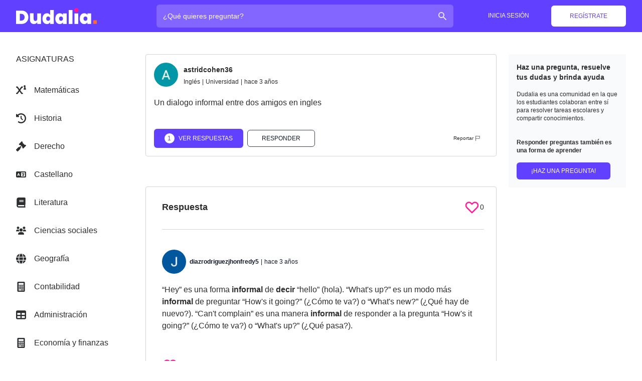

--- FILE ---
content_type: text/html; charset=utf-8
request_url: https://dudalia.com/tarea/ld6m8
body_size: 21056
content:
<!DOCTYPE html><html class="h-full" lang="es"><head><meta name="viewport" content="width=device-width"/><meta charSet="utf-8"/><link rel="icon" href="/favicon.ico"/><meta name="twitter:card" content="summary_large_image"/><link rel="apple-touch-icon" sizes="57x57" href="/apple-icon-57x57.png"/><link rel="apple-touch-icon" sizes="60x60" href="/apple-icon-60x60.png"/><link rel="apple-touch-icon" sizes="72x72" href="/apple-icon-72x72.png"/><link rel="apple-touch-icon" sizes="76x76" href="/apple-icon-76x76.png"/><link rel="apple-touch-icon" sizes="114x114" href="/apple-icon-114x114.png"/><link rel="apple-touch-icon" sizes="120x120" href="/apple-icon-120x120.png"/><link rel="apple-touch-icon" sizes="144x144" href="/apple-icon-144x144.png"/><link rel="apple-touch-icon" sizes="152x152" href="/apple-icon-152x152.png"/><link rel="apple-touch-icon" sizes="180x180" href="/apple-icon-180x180.png"/><link rel="icon" type="image/png" sizes="192x192" href="/android-icon-192x192.png"/><link rel="icon" type="image/png" sizes="32x32" href="/favicon-32x32.png"/><link rel="icon" type="image/png" sizes="96x96" href="/favicon-96x96.png"/><link rel="icon" type="image/png" sizes="16x16" href="/favicon-16x16.png"/><link rel="manifest" href="/manifest.json"/><meta name="msapplication-TileColor" content="#ffffff"/><meta name="msapplication-TileImage" content="/ms-icon-144x144.png"/><meta name="theme-color" content="#ffffff"/><meta property="og:description" content="Red social de aprendizaje colaborativo."/><meta property="og:image" content="https://dudalia.com/android-icon-192x192.png"/><title>Un dialogo informal entre dos amigos en ingles - Dudalia.com</title><meta name="description" content="Un dialogo informal entre dos amigos en ingles… Respuestas a tus preguntas y tareas!"/><meta property="og:title" content="Un dialogo informal entre dos amigos en ingles - Dudalia.com"/><meta property="og:url" content="https://dudalia.com/tarea/ld6m8"/><link rel="canonical" href="https://dudalia.com/tarea/ld6m8"/><script type="application/ld+json">[{"@context":"https:\u002F\u002Fschema.org","@type":"BreadcrumbList","itemListElement":[{"@type":"ListItem","position":1,"name":"Inglés","item":"https:\u002F\u002Fdudalia.com\u002Fsubject\u002Fingles"}]}]</script><meta name="robots" content="noindex, follow"/><meta name="next-head-count" content="30"/><link rel="stylesheet" class="jsx-e344ea508cb1f147" data-href="https://fonts.googleapis.com/css2?family=Raleway:wght@500;700&amp;display=swap"/><meta name="next-font-preconnect"/><link rel="preload" href="/_next/static/css/561d65a2bb149103.css" as="style"/><link rel="stylesheet" href="/_next/static/css/561d65a2bb149103.css" data-n-g=""/><link rel="preload" href="/_next/static/css/59629c84d39803a0.css" as="style"/><link rel="stylesheet" href="/_next/static/css/59629c84d39803a0.css" data-n-p=""/><noscript data-n-css=""></noscript><script defer="" nomodule="" src="/_next/static/chunks/polyfills-5cd94c89d3acac5f.js"></script><script src="https://cdn-a.yieldlove.com/v2/yieldlove.js?dudalia.com" async="" id="AdsenseYieldLove" type="text/javascript" defer="" data-nscript="beforeInteractive"></script><script src="https://securepubads.g.doubleclick.net/tag/js/gpt.js" async="" id="AdsenseGPT" type="text/javascript" defer="" data-nscript="beforeInteractive"></script><script src="[data-uri]" id="next-themes-script" defer="" data-nscript="beforeInteractive"></script><script src="/_next/static/chunks/webpack-b98389feaf361b61.js" defer=""></script><script src="/_next/static/chunks/framework-81da43a8dcd978d9.js" defer=""></script><script src="/_next/static/chunks/main-0922449a392eabfb.js" defer=""></script><script src="/_next/static/chunks/pages/_app-e84c3421c380e696.js" defer=""></script><script src="/_next/static/chunks/867-3a3f66e3fd6db693.js" defer=""></script><script src="/_next/static/chunks/792-613e7b36cf01ddf5.js" defer=""></script><script src="/_next/static/chunks/428-bc2570f2373081d9.js" defer=""></script><script src="/_next/static/chunks/950-a7b8f941d4c883f6.js" defer=""></script><script src="/_next/static/chunks/pages/tarea/%5Bid%5D-b7af9c1e7fdd4f45.js" defer=""></script><script src="/_next/static/1V-8sw6UnUHtyOkwUylrX/_buildManifest.js" defer=""></script><script src="/_next/static/1V-8sw6UnUHtyOkwUylrX/_ssgManifest.js" defer=""></script><script src="/_next/static/1V-8sw6UnUHtyOkwUylrX/_middlewareManifest.js" defer=""></script></head><body class="h-full"><div id="__next"><div style="position:fixed;top:0;left:0;margin:0;padding:0;border:none;border-radius:0;background-color:currentColor;z-index:10000;height:100%;color:#FF6A37;opacity:0.4;width:0%;box-shadow:3px 0 8px"></div><div class="h-full"><nav class="flex-shrink-0 bg-dudalia-purple dark:bg-gray-900"><div class="dudalia-container mx-auto px-2 sm:px-4 lg:px-8"><div class="relative flex items-center justify-between h-16"><div class="flex items-center lg:px-0 xl:w-64"><div class="flex-shrink-0"><a aria-label="Dudalia" class="text-white" href="/"><img width="385" height="87" class="hidden md:block h-8 w-auto" src="/images/logo-without-iso-dark.svg" alt="Dudalia"/><span class=" flex items-center justify-center md:hidden dark:bg-gray-800 bg-white rounded-md p-1 h-10 w-10"><svg xmlns="http://www.w3.org/2000/svg" xmlns:xlink="http://www.w3.org/1999/xlink" width="38" height="38" version="1.1" viewBox="0 0 38 38"><defs><path id="path-1" d="M2.2 0a2.2 2.2 0 110 4.4 2.2 2.2 0 010-4.4z"></path><path id="path-3" d="M18.8 0L18.8 18.8 0 18.8 0 0z"></path><path id="path-5" d="M0 0c5.7.043 10.155 1.67 13.365 4.88 3.21 3.21 5.022 7.85 5.435 13.92H0z"></path><path id="path-7" d="M18.8 0c-.413 6.07-2.225 10.71-5.435 13.92C10.155 17.13 5.7 18.758 0 18.8V0z"></path><path id="path-9" d="M9.4 0a9.4 9.4 0 110 18.8A9.4 9.4 0 019.4 0z"></path><path d="M69.243.154v25.574h-6.808v-3.076l-.071.147a5.449 5.449 0 01-2.141 2.29c-.991.587-2.166.88-3.525.88-1.544 0-2.938-.397-4.182-1.191-1.244-.795-2.224-1.947-2.938-3.456-.714-1.51-1.071-3.278-1.071-5.305 0-2.028.357-3.79 1.071-5.288.714-1.498 1.694-2.644 2.938-3.439 1.244-.795 2.638-1.192 4.182-1.192 1.359 0 2.534.294 3.525.881.99.588 1.728 1.4 2.212 2.437V.154zm10.92 5.944c1.36 0 2.541.294 3.543.881a5.43 5.43 0 012.23 2.437V6.34h6.773v19.388h-6.774v-3.076l-.07.147a5.425 5.425 0 01-2.159 2.29c-1.002.587-2.183.88-3.542.88-1.544 0-2.938-.397-4.182-1.191-1.244-.795-2.223-1.947-2.938-3.456-.714-1.51-1.07-3.278-1.07-5.305 0-2.028.356-3.79 1.07-5.288.715-1.498 1.694-2.644 2.938-3.439 1.244-.795 2.638-1.192 4.182-1.192zm44.618 0c1.36 0 2.54.294 3.542.881a5.43 5.43 0 012.23 2.437V6.34h6.773v19.388h-6.774v-3.076l-.07.147a5.425 5.425 0 01-2.159 2.29c-1.002.587-2.183.88-3.542.88-1.544 0-2.938-.397-4.182-1.191-1.244-.795-2.223-1.947-2.938-3.456-.714-1.51-1.07-3.278-1.07-5.305 0-2.028.356-3.79 1.07-5.288.715-1.498 1.694-2.644 2.938-3.439 1.244-.795 2.638-1.192 4.182-1.192zM32.4 6.34v10.402l.003.143c.024 1.039.317 1.86.88 2.467.587.633 1.376.95 2.367.95 1.013 0 1.82-.322 2.419-.968.599-.645.898-1.555.898-2.73V6.34h6.774v19.388h-6.774v-3.249l-.084.154c-.55.966-1.328 1.744-2.335 2.335-1.06.622-2.304.933-3.732.933-2.235 0-3.992-.743-5.27-2.23-1.28-1.485-1.919-3.519-1.919-6.1V6.34zM10.077 1.26l.257.001c2.473.033 4.64.545 6.5 1.536 1.923 1.026 3.398 2.46 4.423 4.303 1.026 1.843 1.538 3.952 1.538 6.325s-.518 4.487-1.555 6.341c-1.037 1.855-2.511 3.312-4.424 4.372-1.912 1.06-4.158 1.59-6.739 1.59H.33V1.26zM103.25.154v25.574h-6.808V.154zm10.575 6.186v19.388h-6.808V6.34zm-54.881 5.702c-1.06 0-1.918.352-2.575 1.054-.656.703-.985 1.676-.985 2.92 0 1.268.329 2.253.985 2.956.657.702 1.515 1.054 2.575 1.054 1.014 0 1.855-.358 2.523-1.072.668-.714 1.002-1.693 1.002-2.937 0-1.221-.334-2.19-1.002-2.903-.668-.715-1.51-1.072-2.523-1.072zm23.466 0c-1.06 0-1.918.352-2.574 1.054-.657.703-.985 1.676-.985 2.92 0 1.268.328 2.253.985 2.956.656.702 1.514 1.054 2.574 1.054 1.014 0 1.855-.358 2.523-1.072.668-.714 1.002-1.693 1.002-2.937 0-1.221-.334-2.19-1.002-2.903-.668-.715-1.509-1.072-2.523-1.072zm44.617 0c-1.06 0-1.918.352-2.575 1.054-.656.703-.984 1.676-.984 2.92 0 1.268.328 2.253.984 2.956.657.702 1.515 1.054 2.575 1.054 1.014 0 1.855-.358 2.523-1.072.668-.714 1.002-1.693 1.002-2.937 0-1.221-.334-2.19-1.002-2.903-.668-.715-1.509-1.072-2.523-1.072zM9.454 7.204H7.14v12.441h2.315c2.005 0 3.583-.541 4.735-1.624 1.152-1.083 1.728-2.615 1.728-4.596 0-1.959-.576-3.485-1.728-4.58-1.152-1.094-2.73-1.641-4.735-1.641z"></path><path d="M7.0656 -2.1827873e-14L7.0656 6.8352 0.2304 6.8352 0.2304 -2.1827873e-14z"></path><path d="M4.032 0a4.032 4.032 0 110 8.064 4.032 4.032 0 010-8.064z"></path></defs><g fill="#fff" fill-rule="evenodd" stroke="none" stroke-width="1" transform="translate(7.2 27.2)"><mask id="mask-2"><use width="100%" height="100%" x="0" y="0" xlink:href="#path-1"></use></mask><path d="M6.4 -2L-2 -2 -2 6.4 6.4 6.4z" mask="url(#mask-2)"></path></g><g fill="none" fill-rule="evenodd" stroke="none" stroke-width="1" transform="translate(-.4 -.4)"><g transform="translate(.4 .4)"><mask id="mask-4" fill="#fff"><use width="100%" height="100%" x="0" y="0" xlink:href="#path-3"></use></mask><path fill="#ff6a37" d="M20.8 -2L-2 -2 -2 20.8 20.8 20.8z" mask="url(#mask-4)"></path></g><g transform="translate(19.6 .4)"><mask id="mask-6" fill="#fff"><use width="100%" height="100%" x="0" y="0" xlink:href="#path-5"></use></mask><path fill="#12056e" d="M20.8 -2L-2 -2 -2 20.8 20.8 20.8z" mask="url(#mask-6)"></path></g><g transform="translate(19.6 19.6)"><mask id="mask-8" fill="#fff"><use width="100%" height="100%" x="0" y="0" xlink:href="#path-7"></use></mask><path fill="#6240ff" d="M20.8 -2L-2 -2 -2 20.8 20.8 20.8z" mask="url(#mask-8)"></path></g><g transform="translate(.4 19.6)"><mask id="mask-10" fill="#fff"><use width="100%" height="100%" x="0" y="0" xlink:href="#path-9"></use></mask><path fill="#fd1f9b" d="M20.8 -2L-2 -2 -2 20.8 20.8 20.8z" mask="url(#mask-10)"></path></g></g></svg></span></a></div></div><div class="flex-1 flex justify-center lg:justify-end"><div class="w-full px-2 lg:px-6"><label class="sr-only">¿Cuál es tu pregunta?</label><div class="relative text-gray-200 focus-within:text-gray-50"><div class="absolute inset-y-0 left-0 md:right-3 md:left-auto pl-3 flex items-center pointer-events-none"><span class="h-5 w-5"><svg class="w-full h-full" width="10" height="10" xmlns="http://www.w3.org/2000/svg" viewBox="0 0 20 20" fill="currentColor"><path fill-rule="evenodd" d="M8 4a4 4 0 100 8 4 4 0 000-8zM2 8a6 6 0 1110.89 3.476l4.817 4.817a1 1 0 01-1.414 1.414l-4.816-4.816A6 6 0 012 8z" clip-rule="evenodd"></path></svg></span></div><form><input id="search" class="block w-full bg-dudalia-purple-light focus:bg-dudalia-purple-light focus:outline-none focus:ring-0 focus:border-transparent dark:bg-gray-800 text-white focus:text-white pl-10 md:pl-3 md:pr-10 pr-3 py-3 md:py-3 border border-transparent font-medium rounded-md leading-5 placeholder-white focus:placeholder-gray-50 sm:text-md transition duration-150 ease-in-out" placeholder="¿Qué quieres preguntar?" type="search" value=""/></form></div></div></div><div class="flex lg:hidden"><button aria-label="menu" class="inline-flex relative items-center justify-center p-2 rounded-md text-indigo-400 hover:text-white hover:bg-indigo-600 focus:outline-none focus:bg-indigo-600 focus:text-white transition duration-150 ease-in-out"><span class="h-6 w-6 block"><svg class="w-full h-full" width="10" height="10" fill="none" viewBox="0 0 24 24" stroke="currentColor"><path stroke-linecap="round" stroke-linejoin="round" stroke-width="2" d="M4 6h16M4 12h8m-8 6h16"></path></svg></span><span class="h-6 w-6 hidden"><svg class="w-full h-full" width="10" height="10" fill="none" viewBox="0 0 24 24" stroke="currentColor"><path stroke-linecap="round" stroke-linejoin="round" stroke-width="2" d="M6 18L18 6M6 6l12 12"></path></svg></span></button></div><div class="hidden lg:block lg:w-64"><div class="flex items-center justify-end"><div data-testid="loading" class=""><span><span style="display:inline-block;background-color:rgb(88, 80, 236);width:20px;height:20px;margin:2px;border-radius:100%;animation:beat 0.7s 0s infinite linear;animation-fill-mode:both"></span><span style="display:inline-block;background-color:rgb(88, 80, 236);width:20px;height:20px;margin:2px;border-radius:100%;animation:beat 0.7s 0.35s infinite linear;animation-fill-mode:both"></span><span style="display:inline-block;background-color:rgb(88, 80, 236);width:20px;height:20px;margin:2px;border-radius:100%;animation:beat 0.7s 0s infinite linear;animation-fill-mode:both"></span></span></div></div></div></div></div><div class="lg:hidden hidden "><div class="pt-4 pb-3 border-t border-indigo-800"><div class="px-2"><div class="mt-3 px-2 space-y-1 sm:px-3"><a class="block px-3 py-2 rounded-md text-base font-medium text-gray-300 hover:text-white hover:bg-gray-700" href="/register">Regístrate</a><a class="block px-3 py-2 rounded-md text-base font-medium text-gray-300 hover:text-white hover:bg-gray-700" href="/login">Inicia sesión</a></div></div></div></div></nav><div class="h-full flex flex-col"><main class="flex-1"><div class="dudalia-container dark:bg-gray-800 mx-auto px-2 sm:px-4 lg:px-8 md:py-6 "><div class="lg:grid lg:grid-cols-10 lg:gap-3"><aside class="hidden lg:block lg:col-span-2 my-5 max-w-45"><div class="xl:flex-shrink-0 xl:w-64 "><div><div class=""><div class=""><h4 class=" uppercase pb-4 leading-5 font-medium flex items-center ">Asignaturas<!-- --></h4></div><div><ul data-testid="subjectsList" class=""><li class="flex  mt-4   over:text-dudalia-purple dark:hover:text-dudalia-orange"><div class="flex-shrink-0 flex items-center justify-center"><svg aria-hidden="true" focusable="false" data-prefix="fas" data-icon="superscript" class="svg-inline--fa fa-superscript w-5 h-5" role="img" xmlns="http://www.w3.org/2000/svg" viewBox="0 0 512 512" width="5" height="5"><path fill="currentColor" d="M480 160v-128c0-11.09-5.75-21.37-15.17-27.22C455.4-1.048 443.6-1.548 433.7 3.39l-32 16c-15.81 7.906-22.22 27.12-14.31 42.94C392.1 73.55 404.3 80.01 416 80.01v80c-17.67 0-32 14.31-32 32s14.33 32 32 32h64c17.67 0 32-14.31 32-32S497.7 160 480 160zM320 128c17.67 0 32-14.31 32-32s-14.33-32-32-32l-32-.0024c-10.44 0-20.23 5.101-26.22 13.66L176 200.2L90.22 77.67C84.23 69.11 74.44 64.01 64 64.01L32 64.01c-17.67 0-32 14.32-32 32s14.33 32 32 32h15.34L136.9 256l-89.6 128H32c-17.67 0-32 14.31-32 32s14.33 31.1 32 31.1l32-.0024c10.44 0 20.23-5.086 26.22-13.65L176 311.8l85.78 122.5C267.8 442.9 277.6 448 288 448l32 .0024c17.67 0 32-14.31 32-31.1s-14.33-32-32-32h-15.34l-89.6-128l89.6-127.1H320z"></path></svg></div><div class="flex-1 flex items-center font-medium justify-between"><div class="flex-1 px-4 py-2"><a href="/subject/matematicas">Matemáticas</a></div></div></li><li class="flex  mt-4   over:text-dudalia-purple dark:hover:text-dudalia-orange"><div class="flex-shrink-0 flex items-center justify-center"><svg aria-hidden="true" focusable="false" data-prefix="fas" data-icon="clock-rotate-left" class="svg-inline--fa fa-clock-rotate-left w-5 h-5" role="img" xmlns="http://www.w3.org/2000/svg" viewBox="0 0 512 512" width="5" height="5"><path fill="currentColor" d="M256 0C397.4 0 512 114.6 512 256C512 397.4 397.4 512 256 512C201.7 512 151.2 495 109.7 466.1C95.2 455.1 91.64 436 101.8 421.5C111.9 407 131.8 403.5 146.3 413.6C177.4 435.3 215.2 448 256 448C362 448 448 362 448 256C448 149.1 362 64 256 64C202.1 64 155 85.46 120.2 120.2L151 151C166.1 166.1 155.4 192 134.1 192H24C10.75 192 0 181.3 0 168V57.94C0 36.56 25.85 25.85 40.97 40.97L74.98 74.98C121.3 28.69 185.3 0 255.1 0L256 0zM256 128C269.3 128 280 138.7 280 152V246.1L344.1 311C354.3 320.4 354.3 335.6 344.1 344.1C335.6 354.3 320.4 354.3 311 344.1L239 272.1C234.5 268.5 232 262.4 232 256V152C232 138.7 242.7 128 256 128V128z"></path></svg></div><div class="flex-1 flex items-center font-medium justify-between"><div class="flex-1 px-4 py-2"><a href="/subject/historia">Historia</a></div></div></li><li class="flex  mt-4   over:text-dudalia-purple dark:hover:text-dudalia-orange"><div class="flex-shrink-0 flex items-center justify-center"><svg aria-hidden="true" focusable="false" data-prefix="fas" data-icon="gavel" class="svg-inline--fa fa-gavel w-5 h-5" role="img" xmlns="http://www.w3.org/2000/svg" viewBox="0 0 512 512" width="5" height="5"><path fill="currentColor" d="M512 216.3c0-6.125-2.344-12.25-7.031-16.93L482.3 176.8c-4.688-4.686-10.84-7.028-16.1-7.028s-12.31 2.343-16.1 7.028l-5.625 5.625L329.6 69.28l5.625-5.625c4.687-4.688 7.03-10.84 7.03-16.1s-2.343-12.31-7.03-16.1l-22.62-22.62C307.9 2.344 301.8 0 295.7 0s-12.15 2.344-16.84 7.031L154.2 131.5C149.6 136.2 147.2 142.3 147.2 148.5s2.344 12.25 7.031 16.94l22.62 22.62c4.688 4.688 10.84 7.031 16.1 7.031c6.156 0 12.31-2.344 16.1-7.031l5.625-5.625l113.1 113.1l-5.625 5.621c-4.688 4.688-7.031 10.84-7.031 16.1s2.344 12.31 7.031 16.1l22.62 22.62c4.688 4.688 10.81 7.031 16.94 7.031s12.25-2.344 16.94-7.031l124.5-124.6C509.7 228.5 512 222.5 512 216.3zM227.8 238.1L169.4 297.4C163.1 291.1 154.9 288 146.7 288S130.4 291.1 124.1 297.4l-114.7 114.7c-6.25 6.248-9.375 14.43-9.375 22.62s3.125 16.37 9.375 22.62l45.25 45.25C60.87 508.9 69.06 512 77.25 512s16.37-3.125 22.62-9.375l114.7-114.7c6.25-6.25 9.376-14.44 9.376-22.62c0-8.185-3.125-16.37-9.374-22.62l58.43-58.43L227.8 238.1z"></path></svg></div><div class="flex-1 flex items-center font-medium justify-between"><div class="flex-1 px-4 py-2"><a href="/subject/derecho">Derecho</a></div></div></li><li class="flex  mt-4   over:text-dudalia-purple dark:hover:text-dudalia-orange"><div class="flex-shrink-0 flex items-center justify-center"><svg aria-hidden="true" focusable="false" data-prefix="fas" data-icon="language" class="svg-inline--fa fa-language w-5 h-5" role="img" xmlns="http://www.w3.org/2000/svg" viewBox="0 0 640 512" width="5" height="5"><path fill="currentColor" d="M448 164C459 164 468 172.1 468 184V188H528C539 188 548 196.1 548 208C548 219 539 228 528 228H526L524.4 232.5C515.5 256.1 501.9 279.1 484.7 297.9C485.6 298.4 486.5 298.1 487.4 299.5L506.3 310.8C515.8 316.5 518.8 328.8 513.1 338.3C507.5 347.8 495.2 350.8 485.7 345.1L466.8 333.8C462.4 331.1 457.1 328.3 453.7 325.3C443.2 332.8 431.8 339.3 419.8 344.7L416.1 346.3C406 350.8 394.2 346.2 389.7 336.1C385.2 326 389.8 314.2 399.9 309.7L403.5 308.1C409.9 305.2 416.1 301.1 422 298.3L409.9 286.1C402 278.3 402 265.7 409.9 257.9C417.7 250 430.3 250 438.1 257.9L452.7 272.4L453.3 272.1C465.7 259.9 475.8 244.7 483.1 227.1H376C364.1 227.1 356 219 356 207.1C356 196.1 364.1 187.1 376 187.1H428V183.1C428 172.1 436.1 163.1 448 163.1L448 164zM160 233.2L179 276H140.1L160 233.2zM0 128C0 92.65 28.65 64 64 64H576C611.3 64 640 92.65 640 128V384C640 419.3 611.3 448 576 448H64C28.65 448 0 419.3 0 384V128zM320 384H576V128H320V384zM178.3 175.9C175.1 168.7 167.9 164 160 164C152.1 164 144.9 168.7 141.7 175.9L77.72 319.9C73.24 329.1 77.78 341.8 87.88 346.3C97.97 350.8 109.8 346.2 114.3 336.1L123.2 315.1H196.8L205.7 336.1C210.2 346.2 222 350.8 232.1 346.3C242.2 341.8 246.8 329.1 242.3 319.9L178.3 175.9z"></path></svg></div><div class="flex-1 flex items-center font-medium justify-between"><div class="flex-1 px-4 py-2"><a href="/subject/castellano">Castellano</a></div></div></li><li class="flex  mt-4   over:text-dudalia-purple dark:hover:text-dudalia-orange"><div class="flex-shrink-0 flex items-center justify-center"><svg aria-hidden="true" focusable="false" data-prefix="fas" data-icon="book" class="svg-inline--fa fa-book w-5 h-5" role="img" xmlns="http://www.w3.org/2000/svg" viewBox="0 0 448 512" width="5" height="5"><path fill="currentColor" d="M448 336v-288C448 21.49 426.5 0 400 0H96C42.98 0 0 42.98 0 96v320c0 53.02 42.98 96 96 96h320c17.67 0 32-14.33 32-31.1c0-11.72-6.607-21.52-16-27.1v-81.36C441.8 362.8 448 350.2 448 336zM143.1 128h192C344.8 128 352 135.2 352 144C352 152.8 344.8 160 336 160H143.1C135.2 160 128 152.8 128 144C128 135.2 135.2 128 143.1 128zM143.1 192h192C344.8 192 352 199.2 352 208C352 216.8 344.8 224 336 224H143.1C135.2 224 128 216.8 128 208C128 199.2 135.2 192 143.1 192zM384 448H96c-17.67 0-32-14.33-32-32c0-17.67 14.33-32 32-32h288V448z"></path></svg></div><div class="flex-1 flex items-center font-medium justify-between"><div class="flex-1 px-4 py-2"><a href="/subject/literatura">Literatura</a></div></div></li><li class="flex  mt-4   over:text-dudalia-purple dark:hover:text-dudalia-orange"><div class="flex-shrink-0 flex items-center justify-center"><svg aria-hidden="true" focusable="false" data-prefix="fas" data-icon="users" class="svg-inline--fa fa-users w-5 h-5" role="img" xmlns="http://www.w3.org/2000/svg" viewBox="0 0 640 512" width="5" height="5"><path fill="currentColor" d="M319.9 320c57.41 0 103.1-46.56 103.1-104c0-57.44-46.54-104-103.1-104c-57.41 0-103.1 46.56-103.1 104C215.9 273.4 262.5 320 319.9 320zM369.9 352H270.1C191.6 352 128 411.7 128 485.3C128 500.1 140.7 512 156.4 512h327.2C499.3 512 512 500.1 512 485.3C512 411.7 448.4 352 369.9 352zM512 160c44.18 0 80-35.82 80-80S556.2 0 512 0c-44.18 0-80 35.82-80 80S467.8 160 512 160zM183.9 216c0-5.449 .9824-10.63 1.609-15.91C174.6 194.1 162.6 192 149.9 192H88.08C39.44 192 0 233.8 0 285.3C0 295.6 7.887 304 17.62 304h199.5C196.7 280.2 183.9 249.7 183.9 216zM128 160c44.18 0 80-35.82 80-80S172.2 0 128 0C83.82 0 48 35.82 48 80S83.82 160 128 160zM551.9 192h-61.84c-12.8 0-24.88 3.037-35.86 8.24C454.8 205.5 455.8 210.6 455.8 216c0 33.71-12.78 64.21-33.16 88h199.7C632.1 304 640 295.6 640 285.3C640 233.8 600.6 192 551.9 192z"></path></svg></div><div class="flex-1 flex items-center font-medium justify-between"><div class="flex-1 px-4 py-2"><a href="/subject/ciencias-sociales">Ciencias sociales</a></div></div></li><li class="flex  mt-4   over:text-dudalia-purple dark:hover:text-dudalia-orange"><div class="flex-shrink-0 flex items-center justify-center"><svg aria-hidden="true" focusable="false" data-prefix="fas" data-icon="globe" class="svg-inline--fa fa-globe w-5 h-5" role="img" xmlns="http://www.w3.org/2000/svg" viewBox="0 0 512 512" width="5" height="5"><path fill="currentColor" d="M352 256C352 278.2 350.8 299.6 348.7 320H163.3C161.2 299.6 159.1 278.2 159.1 256C159.1 233.8 161.2 212.4 163.3 192H348.7C350.8 212.4 352 233.8 352 256zM503.9 192C509.2 212.5 512 233.9 512 256C512 278.1 509.2 299.5 503.9 320H380.8C382.9 299.4 384 277.1 384 256C384 234 382.9 212.6 380.8 192H503.9zM493.4 160H376.7C366.7 96.14 346.9 42.62 321.4 8.442C399.8 29.09 463.4 85.94 493.4 160zM344.3 160H167.7C173.8 123.6 183.2 91.38 194.7 65.35C205.2 41.74 216.9 24.61 228.2 13.81C239.4 3.178 248.7 0 256 0C263.3 0 272.6 3.178 283.8 13.81C295.1 24.61 306.8 41.74 317.3 65.35C328.8 91.38 338.2 123.6 344.3 160H344.3zM18.61 160C48.59 85.94 112.2 29.09 190.6 8.442C165.1 42.62 145.3 96.14 135.3 160H18.61zM131.2 192C129.1 212.6 127.1 234 127.1 256C127.1 277.1 129.1 299.4 131.2 320H8.065C2.8 299.5 0 278.1 0 256C0 233.9 2.8 212.5 8.065 192H131.2zM194.7 446.6C183.2 420.6 173.8 388.4 167.7 352H344.3C338.2 388.4 328.8 420.6 317.3 446.6C306.8 470.3 295.1 487.4 283.8 498.2C272.6 508.8 263.3 512 255.1 512C248.7 512 239.4 508.8 228.2 498.2C216.9 487.4 205.2 470.3 194.7 446.6H194.7zM190.6 503.6C112.2 482.9 48.59 426.1 18.61 352H135.3C145.3 415.9 165.1 469.4 190.6 503.6V503.6zM321.4 503.6C346.9 469.4 366.7 415.9 376.7 352H493.4C463.4 426.1 399.8 482.9 321.4 503.6V503.6z"></path></svg></div><div class="flex-1 flex items-center font-medium justify-between"><div class="flex-1 px-4 py-2"><a href="/subject/geografia">Geografía</a></div></div></li><li class="flex  mt-4   over:text-dudalia-purple dark:hover:text-dudalia-orange"><div class="flex-shrink-0 flex items-center justify-center"><svg aria-hidden="true" focusable="false" data-prefix="fas" data-icon="calculator" class="svg-inline--fa fa-calculator w-5 h-5" role="img" xmlns="http://www.w3.org/2000/svg" viewBox="0 0 384 512" width="5" height="5"><path fill="currentColor" d="M336 0h-288C22.38 0 0 22.38 0 48v416C0 489.6 22.38 512 48 512h288c25.62 0 48-22.38 48-48v-416C384 22.38 361.6 0 336 0zM64 208C64 199.2 71.2 192 80 192h32C120.8 192 128 199.2 128 208v32C128 248.8 120.8 256 112 256h-32C71.2 256 64 248.8 64 240V208zM64 304C64 295.2 71.2 288 80 288h32C120.8 288 128 295.2 128 304v32C128 344.8 120.8 352 112 352h-32C71.2 352 64 344.8 64 336V304zM224 432c0 8.801-7.199 16-16 16h-128C71.2 448 64 440.8 64 432v-32C64 391.2 71.2 384 80 384h128c8.801 0 16 7.199 16 16V432zM224 336c0 8.801-7.199 16-16 16h-32C167.2 352 160 344.8 160 336v-32C160 295.2 167.2 288 176 288h32C216.8 288 224 295.2 224 304V336zM224 240C224 248.8 216.8 256 208 256h-32C167.2 256 160 248.8 160 240v-32C160 199.2 167.2 192 176 192h32C216.8 192 224 199.2 224 208V240zM320 432c0 8.801-7.199 16-16 16h-32c-8.799 0-16-7.199-16-16v-32c0-8.801 7.201-16 16-16h32c8.801 0 16 7.199 16 16V432zM320 336c0 8.801-7.199 16-16 16h-32c-8.799 0-16-7.199-16-16v-32C256 295.2 263.2 288 272 288h32C312.8 288 320 295.2 320 304V336zM320 240C320 248.8 312.8 256 304 256h-32C263.2 256 256 248.8 256 240v-32C256 199.2 263.2 192 272 192h32C312.8 192 320 199.2 320 208V240zM320 144C320 152.8 312.8 160 304 160h-224C71.2 160 64 152.8 64 144v-64C64 71.2 71.2 64 80 64h224C312.8 64 320 71.2 320 80V144z"></path></svg></div><div class="flex-1 flex items-center font-medium justify-between"><div class="flex-1 px-4 py-2"><a href="/subject/contabilidad">Contabilidad</a></div></div></li><li class="flex  mt-4   over:text-dudalia-purple dark:hover:text-dudalia-orange"><div class="flex-shrink-0 flex items-center justify-center"><svg aria-hidden="true" focusable="false" data-prefix="fas" data-icon="table" class="svg-inline--fa fa-table w-5 h-5" role="img" xmlns="http://www.w3.org/2000/svg" viewBox="0 0 512 512" width="5" height="5"><path fill="currentColor" d="M448 32C483.3 32 512 60.65 512 96V416C512 451.3 483.3 480 448 480H64C28.65 480 0 451.3 0 416V96C0 60.65 28.65 32 64 32H448zM224 256V160H64V256H224zM64 320V416H224V320H64zM288 416H448V320H288V416zM448 256V160H288V256H448z"></path></svg></div><div class="flex-1 flex items-center font-medium justify-between"><div class="flex-1 px-4 py-2"><a href="/subject/administracion">Administración</a></div></div></li><li class="flex  mt-4   over:text-dudalia-purple dark:hover:text-dudalia-orange"><div class="flex-shrink-0 flex items-center justify-center"><svg aria-hidden="true" focusable="false" data-prefix="fas" data-icon="calculator" class="svg-inline--fa fa-calculator w-5 h-5" role="img" xmlns="http://www.w3.org/2000/svg" viewBox="0 0 384 512" width="5" height="5"><path fill="currentColor" d="M336 0h-288C22.38 0 0 22.38 0 48v416C0 489.6 22.38 512 48 512h288c25.62 0 48-22.38 48-48v-416C384 22.38 361.6 0 336 0zM64 208C64 199.2 71.2 192 80 192h32C120.8 192 128 199.2 128 208v32C128 248.8 120.8 256 112 256h-32C71.2 256 64 248.8 64 240V208zM64 304C64 295.2 71.2 288 80 288h32C120.8 288 128 295.2 128 304v32C128 344.8 120.8 352 112 352h-32C71.2 352 64 344.8 64 336V304zM224 432c0 8.801-7.199 16-16 16h-128C71.2 448 64 440.8 64 432v-32C64 391.2 71.2 384 80 384h128c8.801 0 16 7.199 16 16V432zM224 336c0 8.801-7.199 16-16 16h-32C167.2 352 160 344.8 160 336v-32C160 295.2 167.2 288 176 288h32C216.8 288 224 295.2 224 304V336zM224 240C224 248.8 216.8 256 208 256h-32C167.2 256 160 248.8 160 240v-32C160 199.2 167.2 192 176 192h32C216.8 192 224 199.2 224 208V240zM320 432c0 8.801-7.199 16-16 16h-32c-8.799 0-16-7.199-16-16v-32c0-8.801 7.201-16 16-16h32c8.801 0 16 7.199 16 16V432zM320 336c0 8.801-7.199 16-16 16h-32c-8.799 0-16-7.199-16-16v-32C256 295.2 263.2 288 272 288h32C312.8 288 320 295.2 320 304V336zM320 240C320 248.8 312.8 256 304 256h-32C263.2 256 256 248.8 256 240v-32C256 199.2 263.2 192 272 192h32C312.8 192 320 199.2 320 208V240zM320 144C320 152.8 312.8 160 304 160h-224C71.2 160 64 152.8 64 144v-64C64 71.2 71.2 64 80 64h224C312.8 64 320 71.2 320 80V144z"></path></svg></div><div class="flex-1 flex items-center font-medium justify-between"><div class="flex-1 px-4 py-2"><a href="/subject/economia-y-finanzas">Economía y finanzas</a></div></div></li><li class="flex  mt-4   over:text-dudalia-purple dark:hover:text-dudalia-orange"><div class="flex-shrink-0 flex items-center justify-center"><svg aria-hidden="true" focusable="false" data-prefix="fas" data-icon="language" class="svg-inline--fa fa-language w-5 h-5" role="img" xmlns="http://www.w3.org/2000/svg" viewBox="0 0 640 512" width="5" height="5"><path fill="currentColor" d="M448 164C459 164 468 172.1 468 184V188H528C539 188 548 196.1 548 208C548 219 539 228 528 228H526L524.4 232.5C515.5 256.1 501.9 279.1 484.7 297.9C485.6 298.4 486.5 298.1 487.4 299.5L506.3 310.8C515.8 316.5 518.8 328.8 513.1 338.3C507.5 347.8 495.2 350.8 485.7 345.1L466.8 333.8C462.4 331.1 457.1 328.3 453.7 325.3C443.2 332.8 431.8 339.3 419.8 344.7L416.1 346.3C406 350.8 394.2 346.2 389.7 336.1C385.2 326 389.8 314.2 399.9 309.7L403.5 308.1C409.9 305.2 416.1 301.1 422 298.3L409.9 286.1C402 278.3 402 265.7 409.9 257.9C417.7 250 430.3 250 438.1 257.9L452.7 272.4L453.3 272.1C465.7 259.9 475.8 244.7 483.1 227.1H376C364.1 227.1 356 219 356 207.1C356 196.1 364.1 187.1 376 187.1H428V183.1C428 172.1 436.1 163.1 448 163.1L448 164zM160 233.2L179 276H140.1L160 233.2zM0 128C0 92.65 28.65 64 64 64H576C611.3 64 640 92.65 640 128V384C640 419.3 611.3 448 576 448H64C28.65 448 0 419.3 0 384V128zM320 384H576V128H320V384zM178.3 175.9C175.1 168.7 167.9 164 160 164C152.1 164 144.9 168.7 141.7 175.9L77.72 319.9C73.24 329.1 77.78 341.8 87.88 346.3C97.97 350.8 109.8 346.2 114.3 336.1L123.2 315.1H196.8L205.7 336.1C210.2 346.2 222 350.8 232.1 346.3C242.2 341.8 246.8 329.1 242.3 319.9L178.3 175.9z"></path></svg></div><div class="flex-1 flex items-center font-medium justify-between"><div class="flex-1 px-4 py-2"><a href="/subject/ingles">Inglés</a></div></div></li><li class="flex  mt-4   over:text-dudalia-purple dark:hover:text-dudalia-orange"><div class="flex-shrink-0 flex items-center justify-center"><svg aria-hidden="true" focusable="false" data-prefix="fas" data-icon="magnet" class="svg-inline--fa fa-magnet w-5 h-5" role="img" xmlns="http://www.w3.org/2000/svg" viewBox="0 0 448 512" width="5" height="5"><path fill="currentColor" d="M128 160V256C128 309 170.1 352 224 352C277 352 320 309 320 256V160H448V256C448 379.7 347.7 480 224 480C100.3 480 0 379.7 0 256V160H128zM0 64C0 46.33 14.33 32 32 32H96C113.7 32 128 46.33 128 64V128H0V64zM320 64C320 46.33 334.3 32 352 32H416C433.7 32 448 46.33 448 64V128H320V64z"></path></svg></div><div class="flex-1 flex items-center font-medium justify-between"><div class="flex-1 px-4 py-2"><a href="/subject/fisica">Física</a></div></div></li><li class="flex  mt-4   over:text-dudalia-purple dark:hover:text-dudalia-orange"><div class="flex-shrink-0 flex items-center justify-center"><svg aria-hidden="true" focusable="false" data-prefix="fas" data-icon="flask" class="svg-inline--fa fa-flask w-5 h-5" role="img" xmlns="http://www.w3.org/2000/svg" viewBox="0 0 448 512" width="5" height="5"><path fill="currentColor" d="M437.2 403.5L319.1 215L319.1 64h7.1c13.25 0 23.1-10.75 23.1-24l-.0002-16c0-13.25-10.75-24-23.1-24H120C106.8 0 96.01 10.75 96.01 24l-.0002 16c0 13.25 10.75 24 23.1 24h7.1L128 215l-117.2 188.5C-18.48 450.6 15.27 512 70.89 512h306.2C432.7 512 466.5 450.5 437.2 403.5zM137.1 320l48.15-77.63C189.8 237.3 191.9 230.8 191.9 224l.0651-160h63.99l-.06 160c0 6.875 2.25 13.25 5.875 18.38L309.9 320H137.1z"></path></svg></div><div class="flex-1 flex items-center font-medium justify-between"><div class="flex-1 px-4 py-2"><a href="/subject/quimica">Química</a></div></div></li><li class="flex  mt-4   over:text-dudalia-purple dark:hover:text-dudalia-orange"><div class="flex-shrink-0 flex items-center justify-center"><svg aria-hidden="true" focusable="false" data-prefix="fas" data-icon="dna" class="svg-inline--fa fa-dna w-5 h-5" role="img" xmlns="http://www.w3.org/2000/svg" viewBox="0 0 448 512" width="5" height="5"><path fill="currentColor" d="M.1193 494.1c-1.125 9.5 6.312 17.87 15.94 17.87l32.06 .0635c8.125 0 15.21-5.833 16.21-13.83c.7501-4.875 1.869-11.17 3.494-18.17h312c1.625 6.875 2.904 13.31 3.529 18.18c1.125 7.1 7.84 13.94 15.97 13.82l32.46-.0625c9.625 0 17.12-8.374 15.99-17.87c-4.625-37.87-25.75-128.1-119.1-207.7c-17.5 12.37-36.98 24.37-58.48 35.49c6.25 4.625 11.56 9.405 17.06 14.15H159.7c21.25-18.12 47.03-35.63 78.65-51.38c172.1-85.5 203.7-218.8 209.5-266.7c1.125-9.5-6.297-17.88-15.92-17.88L399.6 .001c-8.125 0-14.84 5.832-15.96 13.83c-.7501 4.875-1.869 11.17-3.369 18.17H67.74C66.24 25 65.08 18.81 64.33 13.81C63.21 5.813 56.48-.124 48.36 .001L16.1 .1338c-9.625 0-17.09 8.354-15.96 17.85c5.125 42.87 31.29 153.8 159.9 238.1C31.55 340.3 5.245 451.2 .1193 494.1zM223.9 219.7C198.8 205.9 177.6 191.3 159.7 176h128.5C270.4 191.3 249 206.1 223.9 219.7zM355.1 96c-5.875 10.37-12.88 21.12-21 31.1H113.1c-8.25-10.87-15.3-21.63-21.05-32L355.1 96zM93 415.1c5.875-10.37 12.74-21.13 20.87-32h219.4c8.375 10.87 15.48 21.63 21.23 32H93z"></path></svg></div><div class="flex-1 flex items-center font-medium justify-between"><div class="flex-1 px-4 py-2"><a href="/subject/biologia">Biología</a></div></div></li><li class="flex  mt-4   over:text-dudalia-purple dark:hover:text-dudalia-orange"><div class="flex-shrink-0 flex items-center justify-center"><svg aria-hidden="true" focusable="false" data-prefix="fas" data-icon="leaf" class="svg-inline--fa fa-leaf w-5 h-5" role="img" xmlns="http://www.w3.org/2000/svg" viewBox="0 0 512 512" width="5" height="5"><path fill="currentColor" d="M512 165.4c0 127.9-70.05 235.3-175.3 270.1c-20.04 7.938-41.83 12.46-64.69 12.46c-64.9 0-125.2-36.51-155.7-94.47c-54.13 49.93-68.71 107-68.96 108.1C44.72 472.6 34.87 480 24.02 480c-1.844 0-3.727-.2187-5.602-.6562c-12.89-3.098-20.84-16.08-17.75-28.96c9.598-39.5 90.47-226.4 335.3-226.4C344.8 224 352 216.8 352 208S344.8 192 336 192C228.6 192 151 226.6 96.29 267.6c.1934-10.82 1.242-21.84 3.535-33.05c13.47-65.81 66.04-119 131.4-134.2c28.33-6.562 55.68-6.013 80.93-.0054c56 13.32 118.2-7.412 149.3-61.24c5.664-9.828 20.02-9.516 24.66 .8282C502.7 76.76 512 121.9 512 165.4z"></path></svg></div><div class="flex-1 flex items-center font-medium justify-between"><div class="flex-1 px-4 py-2"><a href="/subject/ciencias-naturales">Ciencias naturales</a></div></div></li><li class="flex  mt-4   over:text-dudalia-purple dark:hover:text-dudalia-orange"><div class="flex-shrink-0 flex items-center justify-center"><svg aria-hidden="true" focusable="false" data-prefix="fas" data-icon="laptop" class="svg-inline--fa fa-laptop w-5 h-5" role="img" xmlns="http://www.w3.org/2000/svg" viewBox="0 0 640 512" width="5" height="5"><path fill="currentColor" d="M128 96h384v256h64v-272c0-26.38-21.62-48-48-48h-416c-26.38 0-48 21.62-48 48V352h64V96zM624 383.1h-608c-8.75 0-16 7.25-16 16v16c0 35.25 28.75 64 64 64h512c35.25 0 64-28.75 64-64v-16C640 391.2 632.8 383.1 624 383.1z"></path></svg></div><div class="flex-1 flex items-center font-medium justify-between"><div class="flex-1 px-4 py-2"><a href="/subject/informatica">Informática</a></div></div></li><li class="flex  mt-4   over:text-dudalia-purple dark:hover:text-dudalia-orange"><div class="flex-shrink-0 flex items-center justify-center"><svg aria-hidden="true" focusable="false" data-prefix="fas" data-icon="user" class="svg-inline--fa fa-user w-5 h-5" role="img" xmlns="http://www.w3.org/2000/svg" viewBox="0 0 448 512" width="5" height="5"><path fill="currentColor" d="M224 256c70.7 0 128-57.31 128-128s-57.3-128-128-128C153.3 0 96 57.31 96 128S153.3 256 224 256zM274.7 304H173.3C77.61 304 0 381.6 0 477.3c0 19.14 15.52 34.67 34.66 34.67h378.7C432.5 512 448 496.5 448 477.3C448 381.6 370.4 304 274.7 304z"></path></svg></div><div class="flex-1 flex items-center font-medium justify-between"><div class="flex-1 px-4 py-2"><a href="/subject/filosofia">Filosofía</a></div></div></li><li class="flex  mt-4   over:text-dudalia-purple dark:hover:text-dudalia-orange"><div class="flex-shrink-0 flex items-center justify-center"><svg aria-hidden="true" focusable="false" data-prefix="fas" data-icon="user-plus" class="svg-inline--fa fa-user-plus w-5 h-5" role="img" xmlns="http://www.w3.org/2000/svg" viewBox="0 0 640 512" width="5" height="5"><path fill="currentColor" d="M224 256c70.7 0 128-57.31 128-128S294.7 0 224 0C153.3 0 96 57.31 96 128S153.3 256 224 256zM274.7 304H173.3C77.61 304 0 381.6 0 477.3C0 496.5 15.52 512 34.66 512h378.7C432.5 512 448 496.5 448 477.3C448 381.6 370.4 304 274.7 304zM616 200h-48v-48C568 138.8 557.3 128 544 128s-24 10.75-24 24v48h-48C458.8 200 448 210.8 448 224s10.75 24 24 24h48v48C520 309.3 530.8 320 544 320s24-10.75 24-24v-48h48C629.3 248 640 237.3 640 224S629.3 200 616 200z"></path></svg></div><div class="flex-1 flex items-center font-medium justify-between"><div class="flex-1 px-4 py-2"><a href="/subject/psicologia">Psicología</a></div></div></li><li class="flex  mt-4   over:text-dudalia-purple dark:hover:text-dudalia-orange"><div class="flex-shrink-0 flex items-center justify-center"><svg aria-hidden="true" focusable="false" data-prefix="fas" data-icon="paintbrush" class="svg-inline--fa fa-paintbrush w-5 h-5" role="img" xmlns="http://www.w3.org/2000/svg" viewBox="0 0 576 512" width="5" height="5"><path fill="currentColor" d="M224 263.3C224.2 233.3 238.4 205.2 262.4 187.2L499.1 9.605C517.7-4.353 543.6-2.965 560.7 12.9C577.7 28.76 580.8 54.54 568.2 74.07L406.5 324.1C391.3 347.7 366.6 363.2 339.3 367.1L224 263.3zM320 400C320 461.9 269.9 512 208 512H64C46.33 512 32 497.7 32 480C32 462.3 46.33 448 64 448H68.81C86.44 448 98.4 429.1 96.59 411.6C96.2 407.8 96 403.9 96 400C96 339.6 143.9 290.3 203.7 288.1L319.8 392.5C319.9 394.1 320 397.5 320 400V400z"></path></svg></div><div class="flex-1 flex items-center font-medium justify-between"><div class="flex-1 px-4 py-2"><a href="/subject/arte">Arte</a></div></div></li><li class="flex  mt-4   over:text-dudalia-purple dark:hover:text-dudalia-orange"><div class="flex-shrink-0 flex items-center justify-center"><svg aria-hidden="true" focusable="false" data-prefix="fas" data-icon="music" class="svg-inline--fa fa-music w-5 h-5" role="img" xmlns="http://www.w3.org/2000/svg" viewBox="0 0 512 512" width="5" height="5"><path fill="currentColor" d="M511.1 367.1c0 44.18-42.98 80-95.1 80s-95.1-35.82-95.1-79.1c0-44.18 42.98-79.1 95.1-79.1c11.28 0 21.95 1.92 32.01 4.898V148.1L192 224l-.0023 208.1C191.1 476.2 149 512 95.1 512S0 476.2 0 432c0-44.18 42.98-79.1 95.1-79.1c11.28 0 21.95 1.92 32 4.898V126.5c0-12.97 10.06-26.63 22.41-30.52l319.1-94.49C472.1 .6615 477.3 0 480 0c17.66 0 31.97 14.34 32 31.99L511.1 367.1z"></path></svg></div><div class="flex-1 flex items-center font-medium justify-between"><div class="flex-1 px-4 py-2"><a href="/subject/musica">Música</a></div></div></li><li class="flex  mt-4   over:text-dudalia-purple dark:hover:text-dudalia-orange"><div class="flex-shrink-0 flex items-center justify-center"><svg aria-hidden="true" focusable="false" data-prefix="fas" data-icon="person-running" class="svg-inline--fa fa-person-running w-5 h-5" role="img" xmlns="http://www.w3.org/2000/svg" viewBox="0 0 448 512" width="5" height="5"><path fill="currentColor" d="M400 224h-44l-26.12-53.25c-12.5-25.5-35.38-44.25-61.75-51L197 98.63C189.5 96.84 181.1 95.97 174.5 95.97c-20.88 0-41.33 6.81-58.26 19.78L76.5 146.3C68.31 152.5 64.01 162 64.01 171.6c0 17.11 13.67 32.02 32.02 32.02c6.808 0 13.67-2.158 19.47-6.616l39.63-30.38c5.92-4.488 13.01-6.787 19.53-6.787c2.017 0 3.981 .2196 5.841 .6623l14.62 4.25l-37.5 87.5C154.1 260.3 152.5 268.8 152.5 277.2c0 22.09 11.49 43.52 31.51 55.29l85 50.13l-27.5 87.75c-.9875 3.174-1.458 6.388-1.458 9.55c0 13.65 8.757 26.31 22.46 30.58C265.6 511.5 268.9 512 272 512c13.62 0 26.25-8.75 30.5-22.5l31.75-101c1.211-4.278 1.796-8.625 1.796-12.93c0-16.57-8.661-32.51-23.55-41.44l-61.13-36.12l31.25-78.38l20.25 41.5C310.9 277.4 327.9 288 345.1 288H400c17.62 0 32-14.38 32-32C432 238.3 417.6 224 400 224zM288 96c26.5 0 48-21.5 48-48s-21.5-48-48-48s-48 21.5-48 48S261.5 96 288 96zM129.8 317.5L114.9 352H48c-17.62 0-32 14.38-32 32s14.38 32 32 32h77.5c19.25 0 36.5-11.5 44-29.12l8.875-20.5l-10.75-6.25C150.4 349.9 137.6 334.8 129.8 317.5z"></path></svg></div><div class="flex-1 flex items-center font-medium justify-between"><div class="flex-1 px-4 py-2"><a href="/subject/deporte">Deporte</a></div></div></li><li class="flex  mt-4   over:text-dudalia-purple dark:hover:text-dudalia-orange"><div class="flex-shrink-0 flex items-center justify-center"><svg aria-hidden="true" focusable="false" data-prefix="fas" data-icon="briefcase-medical" class="svg-inline--fa fa-briefcase-medical w-5 h-5" role="img" xmlns="http://www.w3.org/2000/svg" viewBox="0 0 512 512" width="5" height="5"><path fill="currentColor" d="M464 96H384V48C384 21.5 362.5 0 336 0h-160C149.5 0 128 21.5 128 48V96H48C21.5 96 0 117.5 0 144v288C0 458.5 21.5 480 48 480h416c26.5 0 48-21.5 48-48v-288C512 117.5 490.5 96 464 96zM176 48h160V96h-160V48zM368 314c0 8.836-7.164 16-16 16h-54V384c0 8.836-7.164 16-15.1 16h-52c-8.835 0-16-7.164-16-16v-53.1H160c-8.836 0-16-7.164-16-16v-52c0-8.838 7.164-16 16-16h53.1V192c0-8.838 7.165-16 16-16h52c8.836 0 15.1 7.162 15.1 16v54H352c8.836 0 16 7.162 16 16V314z"></path></svg></div><div class="flex-1 flex items-center font-medium justify-between"><div class="flex-1 px-4 py-2"><a href="/subject/salud">Salud</a></div></div></li><li class="flex  mt-4   over:text-dudalia-purple dark:hover:text-dudalia-orange"><div class="flex-shrink-0 flex items-center justify-center"><svg aria-hidden="true" focusable="false" data-prefix="fas" data-icon="microchip" class="svg-inline--fa fa-microchip w-5 h-5" role="img" xmlns="http://www.w3.org/2000/svg" viewBox="0 0 512 512" width="5" height="5"><path fill="currentColor" d="M160 352h192V160H160V352zM448 176h48C504.8 176 512 168.8 512 160s-7.162-16-16-16H448V128c0-35.35-28.65-64-64-64h-16V16C368 7.164 360.8 0 352 0c-8.836 0-16 7.164-16 16V64h-64V16C272 7.164 264.8 0 256 0C247.2 0 240 7.164 240 16V64h-64V16C176 7.164 168.8 0 160 0C151.2 0 144 7.164 144 16V64H128C92.65 64 64 92.65 64 128v16H16C7.164 144 0 151.2 0 160s7.164 16 16 16H64v64H16C7.164 240 0 247.2 0 256s7.164 16 16 16H64v64H16C7.164 336 0 343.2 0 352s7.164 16 16 16H64V384c0 35.35 28.65 64 64 64h16v48C144 504.8 151.2 512 160 512c8.838 0 16-7.164 16-16V448h64v48c0 8.836 7.164 16 16 16c8.838 0 16-7.164 16-16V448h64v48c0 8.836 7.164 16 16 16c8.838 0 16-7.164 16-16V448H384c35.35 0 64-28.65 64-64v-16h48c8.838 0 16-7.164 16-16s-7.162-16-16-16H448v-64h48C504.8 272 512 264.8 512 256s-7.162-16-16-16H448V176zM384 368c0 8.836-7.162 16-16 16h-224C135.2 384 128 376.8 128 368v-224C128 135.2 135.2 128 144 128h224C376.8 128 384 135.2 384 144V368z"></path></svg></div><div class="flex-1 flex items-center font-medium justify-between"><div class="flex-1 px-4 py-2"><a href="/subject/tecnologia">Tecnología</a></div></div></li><li class="flex  mt-4   over:text-dudalia-purple dark:hover:text-dudalia-orange"><div class="flex-shrink-0 flex items-center justify-center"><svg aria-hidden="true" focusable="false" data-prefix="fas" data-icon="hands-praying" class="svg-inline--fa fa-hands-praying w-5 h-5" role="img" xmlns="http://www.w3.org/2000/svg" viewBox="0 0 640 512" width="5" height="5"><path fill="currentColor" d="M272 191.9c-17.62 0-32 14.35-32 31.97V303.9c0 8.875-7.125 16-16 16s-16-7.125-16-16V227.4c0-17.37 4.75-34.5 13.75-49.37L299.5 48.41c9-15.12 4.125-34.76-11-43.88C273.1-4.225 255.8 .1289 246.1 13.63C245.1 13.88 245.5 13.88 245.4 14.13L128.1 190C117.5 205.9 112 224.3 112 243.3v80.24l-90.13 29.1C8.75 357.9 0 370.1 0 383.9v95.99c0 10.88 8.5 31.1 32 31.1c2.75 0 5.375-.25 8-1l179.3-46.62C269.1 450 304 403.8 304 351.9V223.9C304 206.3 289.6 191.9 272 191.9zM618.1 353.6L528 323.6V243.4c0-19-5.5-37.37-16.12-53.25l-117.3-175.9c-.125-.25-.6251-.2487-.75-.4987c-9.625-13.5-27.88-17.85-42.38-9.229c-15.12 9.125-20 28.76-11 44.01l77.75 129.5C427.3 193 432 210 432 227.5v76.49c0 8.875-7.125 16-16 16s-16-7.125-16-16V223.1c0-17.62-14.38-31.97-32-31.97s-32 14.38-32 31.1v127.1c0 51.87 34.88 98.12 84.75 112.4L600 511C602.6 511.6 605.4 512 608 512c23.5 0 32-21.25 32-31.1v-95.99C640 370.3 631.3 358 618.1 353.6z"></path></svg></div><div class="flex-1 flex items-center font-medium justify-between"><div class="flex-1 px-4 py-2"><a href="/subject/religion">Religión</a></div></div></li><li class="flex  mt-4   over:text-dudalia-purple dark:hover:text-dudalia-orange"><div class="flex-shrink-0 flex items-center justify-center"><svg aria-hidden="true" focusable="false" data-prefix="fas" data-icon="comment-dots" class="svg-inline--fa fa-comment-dots w-5 h-5" role="img" xmlns="http://www.w3.org/2000/svg" viewBox="0 0 512 512" width="5" height="5"><path fill="currentColor" d="M256 31.1c-141.4 0-255.1 93.12-255.1 208c0 49.62 21.35 94.98 56.97 130.7c-12.5 50.37-54.27 95.27-54.77 95.77c-2.25 2.25-2.875 5.734-1.5 8.734c1.249 3 4.021 4.766 7.271 4.766c66.25 0 115.1-31.76 140.6-51.39c32.63 12.25 69.02 19.39 107.4 19.39c141.4 0 255.1-93.13 255.1-207.1S397.4 31.1 256 31.1zM127.1 271.1c-17.75 0-32-14.25-32-31.1s14.25-32 32-32s32 14.25 32 32S145.7 271.1 127.1 271.1zM256 271.1c-17.75 0-31.1-14.25-31.1-31.1s14.25-32 31.1-32s31.1 14.25 31.1 32S273.8 271.1 256 271.1zM383.1 271.1c-17.75 0-32-14.25-32-31.1s14.25-32 32-32s32 14.25 32 32S401.7 271.1 383.1 271.1z"></path></svg></div><div class="flex-1 flex items-center font-medium justify-between"><div class="flex-1 px-4 py-2"><a href="/subject/otras">Otras</a></div></div></li></ul></div></div></div></div></aside><div class="my-5 lg:px-3 lg:col-span-6"><div class="w-full lg:max-w-full lg:flex flex-wrap"><div class="lg:border lg:p-4 border-gray-300 dark:border-gray-900 rounded flex flex-col w-full justify-between leading-normal"><div class="flex items-center"><a rel="nofollow" href="/profile/m3zz6"><img width="100" height="100" class="rounded-full h-12 w-auto flex-grow mr-2" src="https://api-cf.dudalia.com/im/?source=https%3A%2F%2Flh3.googleusercontent.com%2Fa%2FALm5wu3-jRVs9J3h-Nd7Qg8oeajszelGGyPI0QD_XBGw%3Ds96-c&amp;params%5Bwidth%5D=100&amp;params%5Bheight%5D=100&amp;params%5Bcrop%5D=thumb&amp;params%5Bgravity%5D=face&amp;params%5Bsign_url%5D=1&amp;params%5Bfetch_format%5D=auto&amp;params%5Btype%5D=fetch&amp;v=2" alt="astridcohen36"/></a><div class="ml-2 text-md w-full"><div class=" font-bold flex items-center leading-7"><div class="flex-grow"><span class="mr-1 font-bold"><a rel="nofollow" href="/profile/m3zz6">astridcohen36</a></span></div><div class=""></div></div><div class="flex text-sm items-center"><div class=" mr-1 "><a class="leading-5 dark:hover:text-dudalia-orange hover:text-dudalia-purple" href="/subject/ingles">Inglés</a></div><div class=" mr-1 ">|</div><div class="mr-1">Universidad</div><div class=" mr-1 ">|</div><div class=" mr-1 "><time dateTime="2022-10-28T18:51:31.000Z" title="2022-10-28T18:51:31.000000Z">hace 3 años</time></div></div></div></div><div class="flex flex-col min-w-0 align-middle mt-5 items-top justify-items-start "><h1 class="font-medium break-words">Un dialogo informal entre dos amigos en ingles<!-- --></h1></div><div class="flex flex-wrap justify-items-start items-center mt-10"><a href="#answersList" class="uppercase flex items-center justify-center font-medium px-5 py-2 text-sm border rounded-md border-transparent text-white dark:text-black dark:bg-dudalia-purple-desaturated hover:bg-indigo-600 bg-dudalia-purple focus:outline-none whitespace-nowrap  transition duration-150 ease-in-out items-center space-x-2 whitespace-nowrap mr-2"><span class="bg-white dark:bg-gray-900 dark:text-gray-50 inline-flex items-center text-sm justify-center text-dudalia-purple w-5 h-5 rounded-full">1<!-- --></span> <!-- --><span>Ver Respuestas</span></a><a rel="nofollow" href="/tarea/ld6m8?answeringIntent=1" class="uppercase flex items-center justify-center font-medium px-7 py-2 text-sm border rounded-md border-gray-700 text-gray-900 bg-white dark:text-gray-100 dark:bg-gray-800 hover:bg-gray-200 active:bg-gray-200 focus:outline-none whitespace-nowrap  transition duration-150 ease-in-out ">Responder</a><div class="flex-grow justify-end text-xs flex ml-auto"><button class="block text-right py-2 px-4 focus:outline-none active:outline-none ">Reportar<!-- --> <!-- --><svg width="1em" height="1em" viewBox="0 0 16 16" class="bi bi-flag inline" fill="currentColor" xmlns="http://www.w3.org/2000/svg"><path fill-rule="evenodd" d="M14.778.085A.5.5 0 0 1 15 .5V8a.5.5 0 0 1-.314.464L14.5 8l.186.464-.003.001-.006.003-.023.009a12.435 12.435 0 0 1-.397.15c-.264.095-.631.223-1.047.35-.816.252-1.879.523-2.71.523-.847 0-1.548-.28-2.158-.525l-.028-.01C7.68 8.71 7.14 8.5 6.5 8.5c-.7 0-1.638.23-2.437.477A19.626 19.626 0 0 0 3 9.342V15.5a.5.5 0 0 1-1 0V.5a.5.5 0 0 1 1 0v.282c.226-.079.496-.17.79-.26C4.606.272 5.67 0 6.5 0c.84 0 1.524.277 2.121.519l.043.018C9.286.788 9.828 1 10.5 1c.7 0 1.638-.23 2.437-.477a19.587 19.587 0 0 0 1.349-.476l.019-.007.004-.002h.001M14 1.221c-.22.078-.48.167-.766.255-.81.252-1.872.523-2.734.523-.886 0-1.592-.286-2.203-.534l-.008-.003C7.662 1.21 7.139 1 6.5 1c-.669 0-1.606.229-2.415.478A21.294 21.294 0 0 0 3 1.845v6.433c.22-.078.48-.167.766-.255C4.576 7.77 5.638 7.5 6.5 7.5c.847 0 1.548.28 2.158.525l.028.01C9.32 8.29 9.86 8.5 10.5 8.5c.668 0 1.606-.229 2.415-.478A21.317 21.317 0 0 0 14 7.655V1.222z"></path></svg></button></div></div></div><div class="w-full mt-6 rounded flex flex-col justify-between leading-normal"><div class="mx-auto" id="div-gpt-ad-1407836034171-0"></div><div class="my-2" id="div-gpt-ad-1407836211429-0"></div><ul id="answersList" class="z-0 "><li id="answer-g7ne" class="relative border-b sm:border  mb-16 mt-5 sm:mb-5 sm:rounded pb-6 sm:px-6 sm:py-6 lg:pl-8 dark:border-gray-900  border-gray-300"><div class="flex items-center justify-between pb-3 sm:pb-7  border-b border-gray-300 dark:border-gray-900"><h3 class="text-xl font-bold flex items-center">Respuesta<!-- --></h3><div class="flex items-center"><div class="w-8 h-8 text-dudalia-pink"><button aria-label="like" class="w-full focus:outline-none active:outline-none"><svg xmlns="http://www.w3.org/2000/svg" fill="transparent" viewBox="0 0 24 24" stroke="currentColor"><path stroke-linecap="round" stroke-linejoin="round" stroke-width="2" d="M4.318 6.318a4.5 4.5 0 000 6.364L12 20.364l7.682-7.682a4.5 4.5 0 00-6.364-6.364L12 7.636l-1.318-1.318a4.5 4.5 0 00-6.364 0z"></path></svg></button></div><p class="text-md text-center font-medium">0<!-- --></p></div></div><div class="mt-10"><div class="flex items-center"><a rel="nofollow" href="/profile/z7nn4"><img width="100" height="100" class="rounded-full h-12 w-auto flex-grow mr-2" src="https://api-cf.dudalia.com/im/?source=https%3A%2F%2Flh3.googleusercontent.com%2Fa%2FALm5wu3vVwYpDJRbOnlBTawHQmmhex_MDJuoLElUgWFs%3Ds96-c&amp;params%5Bwidth%5D=100&amp;params%5Bheight%5D=100&amp;params%5Bcrop%5D=thumb&amp;params%5Bgravity%5D=face&amp;params%5Bsign_url%5D=1&amp;params%5Bfetch_format%5D=auto&amp;params%5Btype%5D=fetch&amp;v=2" alt="diazrodriguezjhonfredy5"/></a><div class="text-sm w-full"><ul class="text-gray-900 dark:text-gray-300 font-medium text-sm flex items-center flex-wrap leading-7"><li class="ml-1 inline-block font-bold "><a rel="nofollow" href="/profile/z7nn4">diazrodriguezjhonfredy5</a></li><li class="inline-block mx-1 "> |</li><li class="inline-block "><time dateTime="2022-10-29T00:27:02.000Z" title="2022-10-29T00:27:02.000000Z">hace 3 años</time></li></ul></div></div></div><div class="flex items-center space-x-4 pt-5"><div class=" space-y-3 min-w-0"><div class="flex items-center space-x-3"><div class="block answer-markdown min-w-0 font-medium break-words "><div class=""><p class="whitespace-pre-wrap">“Hey” es una forma <strong>informal</strong> de <strong>decir</strong> “hello” (hola). “What&#x27;s up?” es un modo más <strong>informal</strong> de preguntar “How&#x27;s it going?” (¿Cómo te va?) o “What&#x27;s new?” (¿Qué hay de nuevo?). “Can&#x27;t complain” es una manera <strong>informal</strong> de responder a la pregunta “How&#x27;s it going?” (¿Cómo te va?) o “What&#x27;s up?” (¿Qué pasa?).</p></div></div></div></div></div><div class="flex items-center pt-5"><div class="flex items-center"><div class="w-8 h-8 text-dudalia-pink"><button aria-label="like" class="w-full focus:outline-none active:outline-none"><svg xmlns="http://www.w3.org/2000/svg" fill="transparent" viewBox="0 0 24 24" stroke="currentColor"><path stroke-linecap="round" stroke-linejoin="round" stroke-width="2" d="M4.318 6.318a4.5 4.5 0 000 6.364L12 20.364l7.682-7.682a4.5 4.5 0 00-6.364-6.364L12 7.636l-1.318-1.318a4.5 4.5 0 00-6.364 0z"></path></svg></button></div><p class="ml-2 text-xs text-center font-medium uppercase ">Gracias</p></div><div class="ml-6 flex items-center"><div class=""></div></div><div class="ml-auto"><div class="flex-grow justify-end flex text-xs items-center ml-auto"><button class="block text-right py-2 px-4 focus:outline-none active:outline-none ">Reportar<!-- --> <!-- --><svg width="1em" height="1em" viewBox="0 0 16 16" class="bi bi-flag inline" fill="currentColor" xmlns="http://www.w3.org/2000/svg"><path fill-rule="evenodd" d="M14.778.085A.5.5 0 0 1 15 .5V8a.5.5 0 0 1-.314.464L14.5 8l.186.464-.003.001-.006.003-.023.009a12.435 12.435 0 0 1-.397.15c-.264.095-.631.223-1.047.35-.816.252-1.879.523-2.71.523-.847 0-1.548-.28-2.158-.525l-.028-.01C7.68 8.71 7.14 8.5 6.5 8.5c-.7 0-1.638.23-2.437.477A19.626 19.626 0 0 0 3 9.342V15.5a.5.5 0 0 1-1 0V.5a.5.5 0 0 1 1 0v.282c.226-.079.496-.17.79-.26C4.606.272 5.67 0 6.5 0c.84 0 1.524.277 2.121.519l.043.018C9.286.788 9.828 1 10.5 1c.7 0 1.638-.23 2.437-.477a19.587 19.587 0 0 0 1.349-.476l.019-.007.004-.002h.001M14 1.221c-.22.078-.48.167-.766.255-.81.252-1.872.523-2.734.523-.886 0-1.592-.286-2.203-.534l-.008-.003C7.662 1.21 7.139 1 6.5 1c-.669 0-1.606.229-2.415.478A21.294 21.294 0 0 0 3 1.845v6.433c.22-.078.48-.167.766-.255C4.576 7.77 5.638 7.5 6.5 7.5c.847 0 1.548.28 2.158.525l.028.01C9.32 8.29 9.86 8.5 10.5 8.5c.668 0 1.606-.229 2.415-.478A21.317 21.317 0 0 0 14 7.655V1.222z"></path></svg></button></div></div></div><div class="my-4" id="div-gpt-ad-1407836025667-0"></div></li></ul></div><div class="my-1 border-gray-300 dark:border-gray-900 sm:border px-4 w-full py-10 rounded-sm "><h3 class="text-3xl text-center my-4 font-bold">¿Todavía tienes más preguntas?</h3><div class="flex flex-wrap -mt-4 justify-center"><a href="/subject/ingles?filter=withAnswers" class="uppercase flex items-center justify-center font-medium px-8 py-3 text-sm border rounded-md border-gray-700 text-gray-900 bg-white dark:text-gray-100 dark:bg-gray-800 hover:bg-gray-200 active:bg-gray-200 focus:outline-none whitespace-nowrap  transition duration-150 ease-in-out mr-2 mt-4">Encuentra más respuestas</a><button class="uppercase flex items-center justify-center font-medium px-8 py-3 text-sm border rounded-md border-transparent text-white dark:text-black dark:bg-dudalia-purple-desaturated hover:bg-indigo-600 bg-dudalia-purple focus:outline-none whitespace-nowrap  transition duration-150 ease-in-out mt-4"><span class="flex items-center">Preguntar<!-- --></span></button></div></div><div class="w-full"></div><div class="mt-10 w-full"><div class="flex justify-between items-center"><a class="flex items-center" href="/tarea/368dm"><div class="w-5"><svg class="w-full h-full" width="10" height="10" xmlns="http://www.w3.org/2000/svg" viewBox="0 0 20 20" fill="currentColor"><path fill-rule="evenodd" d="M12.707 5.293a1 1 0 010 1.414L9.414 10l3.293 3.293a1 1 0 01-1.414 1.414l-4-4a1 1 0 010-1.414l4-4a1 1 0 011.414 0z" clip-rule="evenodd"></path></svg></div><span>Anterior</span></a><a class="flex items-center" href="/tarea/p2od6"><span>Siguiente</span><div class="w-5"><svg class="w-full h-full" width="10" height="10" xmlns="http://www.w3.org/2000/svg" viewBox="0 0 20 20" fill="currentColor"><path fill-rule="evenodd" d="M7.293 14.707a1 1 0 010-1.414L10.586 10 7.293 6.707a1 1 0 011.414-1.414l4 4a1 1 0 010 1.414l-4 4a1 1 0 01-1.414 0z" clip-rule="evenodd"></path></svg></div></a></div></div></div></div><aside class="lg:col-span-2 my-5 max-w-45"><div class="bg-gray-50 dark:bg-gray-700 p-4"><h4 class="font-bold text-md">Haz una pregunta, resuelve tus dudas y brinda ayuda</h4><p class="py-4 text-sm">Dudalia es una comunidad en la que los estudiantes colaboran entre sí para resolver tareas escolares y compartir conocimientos.</p><p class="py-4 text-sm font-bold">Responder preguntas también es una forma de aprender</p><button class="uppercase flex items-center justify-center font-medium px-7 py-2 text-sm border rounded-md border-transparent text-white dark:text-black dark:bg-dudalia-purple-desaturated hover:bg-indigo-600 bg-dudalia-purple focus:outline-none whitespace-nowrap  transition duration-150 ease-in-out "><span class="flex items-center">¡Haz una pregunta!<!-- --></span></button></div><div class="mt-4" id="div-gpt-ad-1407836143186-0"></div></aside></div></div></main><footer class=" relative z-10 bg-gray-100 dark:bg-gray-900 dark:text-gray-200 text-gray-800"><div class="dudalia-container mx-auto pt-7 px-2 sm:px-4 lg:px-8 text-center"><div class=""><a href="/"></a></div><div class="flex justify-center items-center my-5 "><div class=" "><a aria-label="Dudalia Twitter" class="flex w-5 h-5" href="https://twitter.com/dudalia_es" target="_blank" rel="noopener nofollow"><svg fill="currentColor"><path d="M6.29 18.251c7.547 0 11.675-6.253 11.675-11.675 0-.178 0-.355-.012-.53A8.348 8.348 0 0020 3.92a8.19 8.19 0 01-2.357.646 4.118 4.118 0 001.804-2.27 8.224 8.224 0 01-2.605.996 4.107 4.107 0 00-6.993 3.743 11.65 11.65 0 01-8.457-4.287 4.106 4.106 0 001.27 5.477A4.073 4.073 0 01.8 7.713v.052a4.105 4.105 0 003.292 4.022 4.095 4.095 0 01-1.853.07 4.108 4.108 0 003.834 2.85A8.233 8.233 0 010 16.407a11.616 11.616 0 006.29 1.84"></path></svg></a></div><div class="ml-5 "><div data-testid="loading" class=""><span><span style="display:inline-block;background-color:rgb(88, 80, 236);width:20px;height:20px;margin:2px;border-radius:100%;animation:beat 0.7s 0s infinite linear;animation-fill-mode:both"></span><span style="display:inline-block;background-color:rgb(88, 80, 236);width:20px;height:20px;margin:2px;border-radius:100%;animation:beat 0.7s 0.35s infinite linear;animation-fill-mode:both"></span><span style="display:inline-block;background-color:rgb(88, 80, 236);width:20px;height:20px;margin:2px;border-radius:100%;animation:beat 0.7s 0s infinite linear;animation-fill-mode:both"></span></span></div></div></div><div class="pb-5 font-normal text-sm">© <!-- -->2025<!-- --> - Dudalia |<!-- --> <!-- -->Todos los derechos reservados<!-- --> |<!-- --> <!-- --><a href="/privacy-and-terms">Privacidad y Términos de uso</a></div></div></footer></div></div><div id="tooltipDest"></div></div><script id="__NEXT_DATA__" type="application/json">{"props":{"pageProps":{"initialAnsweringIntent":false,"jsonLd":"[{\"@context\":\"https:\\u002F\\u002Fschema.org\",\"@type\":\"BreadcrumbList\",\"itemListElement\":[{\"@type\":\"ListItem\",\"position\":1,\"name\":\"Inglés\",\"item\":\"https:\\u002F\\u002Fdudalia.com\\u002Fsubject\\u002Fingles\"}]}]","questionResource":{"data":{"question":{"id":"ld6m8","content":"Un dialogo informal entre dos amigos en ingles","first":true,"author":{"id":"m3zz6","username":"astridcohen36","avatar":{"url":"https://api-cf.dudalia.com/im/?source=https%3A%2F%2Flh3.googleusercontent.com%2Fa%2FALm5wu3-jRVs9J3h-Nd7Qg8oeajszelGGyPI0QD_XBGw%3Ds96-c\u0026params%5Bwidth%5D=100\u0026params%5Bheight%5D=100\u0026params%5Bcrop%5D=thumb\u0026params%5Bgravity%5D=face\u0026params%5Bsign_url%5D=1\u0026params%5Bfetch_format%5D=auto\u0026params%5Btype%5D=fetch\u0026v=2"},"answers_count":null,"questions_count":null,"created_at":"2022-10-28T18:51:18.000000Z","updated_at":"2022-10-28T18:51:18.000000Z"},"degree":{"id":"qwnq","name":"Universidad","slug":"universidad"},"subject":{"id":"9pd9","name":"Inglés","slug":"ingles"},"answers":null,"correct_answer":null,"has_correct_answer":false,"verified":false,"attachments":[],"love_reactant":{"reaction_counters":{"like":0,"dislike":0}},"user_reported":false,"user_answered":false,"tracking_tags":null,"created_at":"2022-10-28T18:51:31.000000Z","updated_at":"2022-10-28T18:51:31.000000Z","status":"published"},"answers":[{"id":"g7ne","content":"“Hey” es una forma **informal** de **decir** “hello” (hola). “What's up?” es un modo más **informal** de preguntar “How's it going?” (¿Cómo te va?) o “What's new?” (¿Qué hay de nuevo?). “Can't complain” es una manera **informal** de responder a la pregunta “How's it going?” (¿Cómo te va?) o “What's up?” (¿Qué pasa?).","safe_content":false,"author":{"id":"z7nn4","username":"diazrodriguezjhonfredy5","avatar":{"url":"https://api-cf.dudalia.com/im/?source=https%3A%2F%2Flh3.googleusercontent.com%2Fa%2FALm5wu3vVwYpDJRbOnlBTawHQmmhex_MDJuoLElUgWFs%3Ds96-c\u0026params%5Bwidth%5D=100\u0026params%5Bheight%5D=100\u0026params%5Bcrop%5D=thumb\u0026params%5Bgravity%5D=face\u0026params%5Bsign_url%5D=1\u0026params%5Bfetch_format%5D=auto\u0026params%5Btype%5D=fetch\u0026v=2"},"answers_count":null,"questions_count":null,"created_at":"2022-10-29T00:07:29.000000Z","updated_at":"2022-10-29T00:07:29.000000Z"},"correct":false,"verified":false,"created_at":"2022-10-29T00:27:02.000000Z","updated_at":"2022-10-29T00:27:02.000000Z","question":null,"attachments":[],"love_reactant":{"reaction_counters":{"like":0,"dislike":0}},"can_edit":false,"user_reported":false,"contentHtml":"\u003cdiv class=\"\"\u003e\u003cp class=\"whitespace-pre-wrap\"\u003e“Hey” es una forma \u003cstrong\u003einformal\u003c/strong\u003e de \u003cstrong\u003edecir\u003c/strong\u003e “hello” (hola). “What\u0026#x27;s up?” es un modo más \u003cstrong\u003einformal\u003c/strong\u003e de preguntar “How\u0026#x27;s it going?” (¿Cómo te va?) o “What\u0026#x27;s new?” (¿Qué hay de nuevo?). “Can\u0026#x27;t complain” es una manera \u003cstrong\u003einformal\u003c/strong\u003e de responder a la pregunta “How\u0026#x27;s it going?” (¿Cómo te va?) o “What\u0026#x27;s up?” (¿Qué pasa?).\u003c/p\u003e\u003c/div\u003e"}]},"meta":{"previous":{"id":"368dm","url":"https://dudalia.com/tarea/368dm"},"next":{"id":"p2od6","url":"https://dudalia.com/tarea/p2od6"}}},"subjects":[{"id":"qvn9","name":"Matemáticas","slug":"matematicas"},{"id":"97xq","name":"Historia","slug":"historia"},{"id":"qwnq","name":"Derecho","slug":"derecho"},{"id":"92o1","name":"Castellano","slug":"castellano"},{"id":"9y81","name":"Literatura","slug":"literatura"},{"id":"1g41","name":"Ciencias sociales","slug":"ciencias-sociales"},{"id":"9ko1","name":"Geografía","slug":"geografia"},{"id":"qx49","name":"Contabilidad","slug":"contabilidad"},{"id":"93p1","name":"Administración","slug":"administracion"},{"id":"1lgq","name":"Economía y finanzas","slug":"economia-y-finanzas"},{"id":"9pd9","name":"Inglés","slug":"ingles"},{"id":"qe39","name":"Física","slug":"fisica"},{"id":"1rx1","name":"Química","slug":"quimica"},{"id":"94k1","name":"Biología","slug":"biologia"},{"id":"q8g1","name":"Ciencias naturales","slug":"ciencias-naturales"},{"id":"qdjq","name":"Informática","slug":"informatica"},{"id":"q0n1","name":"Filosofía","slug":"filosofia"},{"id":"qn09","name":"Psicología","slug":"psicologia"},{"id":"qm61","name":"Arte","slug":"arte"},{"id":"9jk1","name":"Música","slug":"musica"},{"id":"9o41","name":"Deporte","slug":"deporte"},{"id":"16pq","name":"Salud","slug":"salud"},{"id":"1z49","name":"Tecnología","slug":"tecnologia"},{"id":"q5g0","name":"Religión","slug":"religion"},{"id":"qvnn","name":"Otras","slug":"otras"}],"_nextI18Next":{"initialI18nStore":{"es":{"common":{"defaultTitle":"Dudalia es una red social para aprender y compartir conocimiento.","homeTitle":"Red social de aprendizaje colaborativo","homeMetaContent":"Dudalia es una red social para aprender y compartir conocimiento, en la que millones de estudiantes se ayudan entre sí para resolver todas sus dudas","taskMetaContent":"{{taskTitle}}… Respuestas a tus preguntas y tareas!","questionsWithSubjectMetaContent":"Todas las preguntas y tareas de {{subject}} publicadas en Dudalia. Comunidad de aprendizaje colaborativo en línea.","registerAtDudalia":"Registrarte en Dudalia","registerMetaContent":"Regístrate en Dudalia para formar parte de la comunidad. Crea una cuenta para empezar a resolver todas tus dudas, y ayudar a otros usuarios.","defaultOgDescription":"Red social de aprendizaje colaborativo.","loginMetaContent":"Accede a tu cuenta. Conéctate con estudiantes de todo el mundo y resuelve dudas y tareas colaborando con la comunidad.","loginAtDudalia":"Inicia sesión en Dudalia","publishAQuestionMetaContent":"¿Tienes dudas? ¿Necesitas ayuda? Publica tus preguntas y tareas para que otros usuarios puedan ayudarte.","filter_all":"Todas","filter_unanswered":"Sin respuesta","filter_withAnswers":"Con respuesta","whatIsYourQuestion":"¿Cuál es tu pregunta?","readyToLearn":"¿Necesitas ayuda con tus tareas?","motivationFalopaLine2":"Comienza ahora","tellUsWhyReport":"Cuentanos por que quieres reportar","reportAnswer":"Reportar respuesta","reportQuestion":"Reportar pregunta","askBtn":"Preguntar","learnMore":"Aprende mas","searchHere":"¿Qué quieres preguntar?","aboutUsTitle":"Aprende sobre Dudalia","profileTitle":"Perfil","profileUpdated":"El perfil fue actualizado","myProfile":"Mi perfil","editProfile":"Editar perfil","verifiedByExperts":"Verificada por expertos","btnUpdateProfile":"Actualizar Perfil","btnSave":"Guardar","btnCancel":"Cancelar","confirmDeleteFile":"¿Desea eliminar este archivo?","profilePhoto":"Foto de perfil","dismiss":"Descartar","profilePageCaption":"Completa o actualiza la información de tu perfil","aboutUsParagraph":"Al contrario del pensamiento popular, el texto de Lorem Ipsum no es simplemente texto aleatorio. Tiene sus raices en una pieza cl´sica de la literatura del Latin, que data del año 45 antes de Cristo, haciendo que este adquiera mas de 2000 años de antiguedad. Richard McClintock, un profesor de Latin de la Universidad de Hampden-Sydney en Virginia, encontró una de las palabras más oscuras de la lengua del latín, \"consecteur\", en un pasaje de Lorem Ipsum, y al seguir leyendo distintos textos del latín, descubrió la fuente indudable. Lorem Ipsum viene de las secciones 1.10.32 y 1.10.33 de \"de Finnibus Bonorum et Malorum\" (Los Extremos del Bien y El Mal) por Cicero, escrito en el año 45 antes de Cristo. Este libro es un tratado de teoría de éticas, muy popular durante el Renacimiento. La primera linea del Lorem Ipsum, \"Lorem ipsum dolor sit amet..\", viene de una linea en la sección 1.10.32","subjects":"Asignaturas","viewAllQuestions":"Ver todas las preguntas","questionsTitle":"Últimas preguntas","questionNotFound":"Lo sentimos la pregunta que buscas no existe más","questionsWithSubjectTitle":"Preguntas de {{subject}}","userProfile":"Perfil de {{username}}","profileNotFound":"Lo sentimos el usuario no fue encontrado","profileAnswersCount":"Respondió {{count}} preguntas","profileNoQuestions":"¡No tiene preguntas realizadas!","profileNoAnswers":"¡Aún no ha respondido ninguna pregunta!","profileQuestionsCount":"Preguntó {{count}} veces","joinedSite":"Se unió a Dudalia ","profileTabQuestions":"Preguntas","profileTabAnswers":"Respuestas","questionsWithSubjectTitlePage":"Últimas preguntas de {{subject}}","publishAQuestion":"Publicar una tarea","noAnswersWhatToDo1":"Excelente.","noAnswersWhatToDo2":"¡Te notificaremos cuando recibas nuevas respuestas! Mientras...","answerQuestions":"Responde preguntas","back":"Volver","answerBtn":"Responder","hasCorrectAnswer":"Respondida","showAnswersBtn":"Ver Respuestas","grades":"Nivel","addAnswerBtn":"Responder","editAnswerBtn":"Editar respuesta","reportBtn":"Reportar","reportIsSpam":"Es spam","reportIsOffensive":"Contenido ofensivo","reportInsults":"Insultos o lenguaje inadecuado","onboardingWelcomeMessage":"¡Ya sos parte de {{siteName}}!","onboardingPhotoUploaded":"¡Perfecto! Ya has subido una fotografía","onboardingAddPhoto":"Agrega una foto de perfil","updatePhotoModalTitle":"Actualiza tu foto de perfil","onboardingAddQuestion":"¡Pregunta a la comunidad! Haz una pregunta:","onboardingQuestionAsked":"¡Excelente! Ya has realizado una pregunta","onboardingAddAnswer":"¡Cuéntanos lo que sabes! Responde una pregunta","onboardingAnswerAdded":"¡Bien! Ya has respondido preguntas","promotionalBoxTitle":"Haz una pregunta, resuelve tus dudas y brinda ayuda","promotionalBoxCaption1":"Dudalia es una comunidad en la que los estudiantes colaboran entre sí para resolver tareas escolares y compartir conocimientos.","promotionalBoxCaption2":"Responder preguntas también es una forma de aprender","promotionalBoxCTA":"¡Haz una pregunta!","forgotPasswordYourPassword":"¿Olvidaste tu contraseña?","continueWithGoogle":"Continuar con Google","continueWithFacebook":"Continuar con Facebook","privacyAndTerms":"Privacidad y Términos de uso","tooltipRegisterUsername":"¡Tu usuario será público!","tooltipRegisterPassword":"Elige una contraseña segura de más de 8 caracteres","lblForgot":"Recuperar contraseña","forgotPasswordHelp":"Para restaurar tu contraseña, ingresa tu dirección de correo electrónico. Es posible que tengas que consultar tu carpeta de spam o desbloquear la dirección no-reply@dudalia.com.","forgotPasswordSuccess":"Hemos enviado un correo electrónico para que puedas restaurar tu contraseña. Revisa tu casilla de correo.","resetPasswordSuccess":"Tu contraseña fue actualizada correctamente.","adminBtn":"Admin","addPhotoBtn":"Agregar foto","reported":"Reportado","answeringTitle":"Responder pregunta de","answeringEditTitle":"Editando respuesta: ","writeYourAnswer":"Escribe tu respuesta","notResults":"Lo sentimos no se encontraron resultados","logoutBtn":"Cerrar sesión","registerBtn":"Regístrate","registerFacebookNotEmail":"Lo sentimos tu cuenta de Facebook no posee un email válido para completar el registro.","loginBtn":"Inicia sesión","noAnswers":"Aún no hay respuestas","yourQuestion":"Tu pregunta","askAddFormTitle":"Haz una pregunta","askAddKeepItSimple":"Exprésate de manera clara y simple para obtener mejores respuestas.","addAskLblWriteYourQuestion":"Escribe tu pregunta","addAskLblSubject":"Asignatura","addAskPickSubject":"Elige una asignatura para tu pregunta","errorPickSubject":"Debes elegir una asignatura para tu pregunta","addAskBtnSubmit":"Preguntar","whatAreYourPreferredSubjects":"¿Cuáles son tus asignaturas favoritas?","customizeYourPreferredSubjects":"Personaliza tus asignaturas y tendrás el contenido que te interesa en tu página de inicio.","lblSaveSubjects":"Guardar asignaturas","requiredMinLength":"Escribe al menos {{minLength}} caracteres.","requiredMaxLength":"Escribe hasta {{maxLength}} caracteres.","userNameInvalidChars":"El nombre de usuario solo puede contener letras, números, guiones (-) i guiones bajos (_).","notMatchPasswords":"Las contraseñas no coinciden.","createYourAccount":"Crea tu cuenta","createAnAccount":"crea una nueva cuenta","signInWithAccount":"Inicia sesión","signInWith":"Ingresa con","resetPasswordHelp":"Escribe tu nueva contraseña","resetPasswordYourPassword":"Restablecer contraseña","lblResetPassword":"Cambiar contraseña","createYourAccountOR":"O","loginWithAnExistingAccount":"ingresa con una cuenta existente","registerWith":"Regístrate con","orContinueWith":"O","required":"Requerido","lblEmail":"Email","lblSignIn":"Iniciar sesión","lblPassword":"Contraseña","lblName":"Nombre","usernameNotAvailable":"Este nombre de usuario no está disponible","lblUsername":"Usuario","lblBirthday":"Fecha de nacimiento","lblPasswordConfirmation":"Repite contraseña","answer":"Respuesta","answerTitleVerified":"Respuesta verificada","exploreMoreQuestions":"Explora más preguntas","exploreMoreQuestionsSubject":"Explora más preguntas de {{subject}}","answerVerifiedByProfessionals":"Esta respuesta fue verificada por editores profesionales","contentVerifiedByProfessionals":"Este contenido fue verificado por editores profesionales","btnRegister":"Crear cuenta","thanks":"Gracias","markAsCorrect":"Marcar como correcta","isMarkedAsCorrect":"Marcada como correcta","maskThisAnswerAsCorrect":"Marca esta respuesta como correcta","registerSuccessDoLogin":"¡Te has registrado! Ingresa con tu usuario y contraseña para continuar","addedQuestionSuccess":"¡Tu pregunta se ha agregado exitosamente! Pronto obtendrás respuestas de la comunidad","addedAnswerSuccess":"¡Tu respuesta se ha agregado exitosamente! Gracias por colaborar","editAnswerSuccess":"¡Tu respuesta se ha actualizado exitosamente!","noNotifications":"¡Enhorabuena! No tienes notificaciones pendientes.","viewNotifications":"Ver notificationes","newNotifications":"Nuevas notificaciones","close":"Cerrar","dragHereOrClickToAddFiles":"Arrastra o haz clic para adjuntar","dropHere":"Suelta aquí","allRightReserved":"Todos los derechos reservados","beforeContinue":"Antes de continuar...","whyRegister":"Ingresa con tu cuenta o regístrate, solo tomará unos instantes y podremos notificarte cuando recibas nuevas respuestas","loadMore":"Cargar más","nextLink":"Siguiente","previousLink":"Anterior","unexpectedServerError":"Lo sentimos ocurrió un error en el servidor","notVerifiedAlertMessage":"Tu correo {{email}} no está verificado.","impersonatedAlertMessage":"Estás logueado como {{email}} desde {{impersonatorEmail}}.","ctaMyQuestionWithoutAnswers":"{{username}} está esperando tu ayuda...","ctaMyQuestionWithoutAnswersAddYourQuestion":"Añadí tu respuesta","ctaMyQuestionWithoutAnswersShareKnowledge":"y compartí conocimiento.","ctaQuestionWithAnswersHaveMoreQuestions":"¿Todavía tienes más preguntas?","ctaQuestionWithAnswersHaveMoreQuestionsAnswerBtn":"Encuentra más respuestas","notVerifiedAlertResend":"Reenviar correo","editorToggleBold":"Negrita","editorToggleItalic":"Fuente itálica","editorWrapInBlockQuote":"Crear una cita","editorWrapInBulletList":"Crear una lista de items","editorWrapInOrderedList":"Crear una lista ordenada","editorUndoChange":"Deshacer cambio","editorRedoChange":"Rehacer cambio","too-many-files":"Debes seleccionar un máximos de {{maxFiles}} archivo(s)","file-invalid-type":"Los tipos de archivo aceptados son {{accept}}","file-too-large":"El archivo es demasiado grande (máximo {{maxSize}}mb)","file-too-small":"El archivo es demasiado pequeño (mínimo {{minSize}} bytes)","notVerifiedAlertSent":"¡Revisa tu casilla!","unpublishedMessage":"Sin publicar","editAnswer":"Editar respuesta","editorAddOrRemoveLink":"Crear enlace","linkTarget":"Destino","titleOptional":"Título (opcional)"}}},"initialLocale":"es","userConfig":null},"enableAds":true},"__N_SSP":true},"page":"/tarea/[id]","query":{"id":"ld6m8"},"buildId":"1V-8sw6UnUHtyOkwUylrX","isFallback":false,"gssp":true,"locale":"es","locales":["es"],"defaultLocale":"es","scriptLoader":[]}</script><script defer src="https://static.cloudflareinsights.com/beacon.min.js/vcd15cbe7772f49c399c6a5babf22c1241717689176015" integrity="sha512-ZpsOmlRQV6y907TI0dKBHq9Md29nnaEIPlkf84rnaERnq6zvWvPUqr2ft8M1aS28oN72PdrCzSjY4U6VaAw1EQ==" data-cf-beacon='{"version":"2024.11.0","token":"3b6081c0884e4c479c34102dad446ca3","r":1,"server_timing":{"name":{"cfCacheStatus":true,"cfEdge":true,"cfExtPri":true,"cfL4":true,"cfOrigin":true,"cfSpeedBrain":true},"location_startswith":null}}' crossorigin="anonymous"></script>
</body></html>

--- FILE ---
content_type: text/html;charset=utf-8
request_url: https://api.amplitude.com/
body_size: -66
content:
success

--- FILE ---
content_type: application/javascript; charset=UTF-8
request_url: https://dudalia.com/_next/static/chunks/pages/index-9c4fad0635d15dd1.js
body_size: 621
content:
(self.webpackChunk_N_E=self.webpackChunk_N_E||[]).push([[405],{45301:function(e,n,t){(window.__NEXT_P=window.__NEXT_P||[]).push(["/",function(){return t(42351)}])},42351:function(e,n,t){"use strict";t.r(n),t.d(n,{__N_SSP:function(){return g},default:function(){return p}});var i=t(85893),r=(t(67294),t(9008)),s=t(41664),l=t(32215),o=t(39246),a=t(71495),d=t(76481);function c(){var e=(0,o.$G)().t,n=(0,a.Z)().open;return(0,i.jsx)("div",{className:"",children:(0,i.jsxs)("div",{className:"max-w-screen-xl mx-auto rounded-sm lg:border-t lg:border-l lg:border-r dark:border-gray-900 text-center pb-6 px-4 sm:px-6 lg:p-8 md:pt-2 ",children:[(0,i.jsx)("h2",{className:"text-4xl leading-9 font-extrabold tracking-tight sm:text-5xl sm:leading-10",children:e("readyToLearn")}),(0,i.jsxs)("div",{className:"mt-8 flex justify-center",children:[(0,i.jsx)("div",{className:"inline-flex",children:(0,i.jsx)(d.Z,{theme:"primary",size:"lg",onClick:function(){return n("home-cta-hero-block")},children:e("askBtn")})}),(0,i.jsx)("div",{className:"hidden ml-3 inline-flex",children:(0,i.jsx)(s.default,{href:l.Z6.about,children:(0,i.jsx)("a",{href:"#",className:"inline-flex items-center justify-center px-5 py-3 border border-transparent text-base leading-6 font-medium rounded-md text-indigo-700 bg-indigo-100 hover:text-indigo-600 hover:bg-indigo-50 focus:outline-none focus:shadow-outline focus:border-indigo-300 transition duration-150 ease-in-out",children:e("learnMore")})})})]})]})})}var u=t(96317),x=t(41339),h=t(9379),f=t(73047),m=t(225),j=function(e){var n=e.payload,t=(0,o.$G)().t;return(0,i.jsxs)(i.Fragment,{children:[(0,i.jsxs)(r.default,{children:[(0,i.jsx)("title",{children:(0,u.qJ)(t("homeTitle"),{siteTitlePos:"first",siteTitleFull:!0})}),(0,i.jsx)("meta",{name:"description",content:(0,u.vH)(t("homeMetaContent"))}),(0,i.jsx)("link",{rel:"canonical",href:(0,f.AG)((0,l.p4)(l.Z6.home,{}).as)})]}),(0,i.jsx)(m.Z,{content:"index, follow"}),(0,i.jsxs)("div",{children:[(0,i.jsx)(c,{}),(0,i.jsx)(h.Z,{titleLevel:2,title:t("questionsTitle"),payload:n})]})]})};j.Layout=x.Z;var g=!0,p=j}},function(e){e.O(0,[867,479,950,379,774,888,179],(function(){return n=45301,e(e.s=n);var n}));var n=e.O();_N_E=n}]);

--- FILE ---
content_type: application/javascript; charset=UTF-8
request_url: https://dudalia.com/_next/static/chunks/pages/tarea/%5Bid%5D-b7af9c1e7fdd4f45.js
body_size: 8231
content:
(self.webpackChunk_N_E=self.webpackChunk_N_E||[]).push([[203],{64612:function(e,t,n){(window.__NEXT_P=window.__NEXT_P||[]).push(["/tarea/[id]",function(){return n(78771)}])},78771:function(e,t,n){"use strict";n.r(t),n.d(t,{__N_SSP:function(){return Qe},default:function(){return ze}});var r=n(34051),s=n.n(r),i=n(85893),a=n(9008),l=n(67294),o=n(63557),c=n(41664),u=n(32215),d=n(13650),f=n(70818),m=n(93535),h=n(91340),x=n(88935),p=n(38834);function j(e,t,n){return t in e?Object.defineProperty(e,t,{value:n,enumerable:!0,configurable:!0,writable:!0}):e[t]=n,e}function v(e){for(var t=1;t<arguments.length;t++){var n=null!=arguments[t]?arguments[t]:{},r=Object.keys(n);"function"===typeof Object.getOwnPropertySymbols&&(r=r.concat(Object.getOwnPropertySymbols(n).filter((function(e){return Object.getOwnPropertyDescriptor(n,e).enumerable})))),r.forEach((function(t){j(e,t,n[t])}))}return e}var g=function(e){var t=e.question,n=(0,d.Z)().user;return(0,i.jsxs)("div",{className:"flex items-center",children:[(0,i.jsx)(x.Z,{user:t.author,children:(0,i.jsx)(o.Z,{author:t.author})}),(0,i.jsxs)("div",{className:"ml-2 text-md w-full",children:[(0,i.jsxs)("div",{className:" font-bold flex items-center leading-7",children:[(0,i.jsxs)("div",{className:"flex-grow",children:[n&&t.author.id===n.id?(0,i.jsx)("span",{className:"hidden sm:inline mr-2",children:(0,i.jsx)(h.Z,{})}):null,(0,i.jsx)("span",{className:"mr-1 font-bold",children:(0,i.jsx)(x.Z,{user:t.author,children:t.author.username})})]}),(0,i.jsxs)("div",{className:"",children:[t.verified?(0,i.jsx)("div",{className:"sm:ml-auto hidden sm:block",children:(0,i.jsx)(f.Z,{})}):null,t.has_correct_answer&&!t.verified?(0,i.jsx)("div",{className:"sm:ml-auto",children:(0,i.jsx)(m.Z,{})}):null]})]}),(0,i.jsxs)("div",{className:"flex text-sm items-center",children:[(0,i.jsx)("div",{className:" mr-1 ",children:(0,i.jsx)(c.default,v({},(0,u.wF)(t.subject),{children:(0,i.jsx)("a",{className:"leading-5 dark:hover:text-dudalia-orange hover:text-dudalia-purple",children:t.subject.name})}))}),(0,i.jsx)("div",{className:" mr-1 ",children:"|"}),(0,i.jsx)("div",{className:"mr-1",children:t.degree.name}),(0,i.jsx)("div",{className:" mr-1 ",children:"|"}),(0,i.jsx)("div",{className:" mr-1 ",children:(0,i.jsx)(p.E,{date:t.created_at})})]})]})]})},b=n(39246),w=n(51895);function y(e,t,n){return t in e?Object.defineProperty(e,t,{value:n,enumerable:!0,configurable:!0,writable:!0}):e[t]=n,e}function k(e){return(0,i.jsx)("svg",function(e){for(var t=1;t<arguments.length;t++){var n=null!=arguments[t]?arguments[t]:{},r=Object.keys(n);"function"===typeof Object.getOwnPropertySymbols&&(r=r.concat(Object.getOwnPropertySymbols(n).filter((function(e){return Object.getOwnPropertyDescriptor(n,e).enumerable})))),r.forEach((function(t){y(e,t,n[t])}))}return e}({},e,{xmlns:"http://www.w3.org/2000/svg",fill:"none",viewBox:"0 0 24 24",stroke:"currentColor",children:(0,i.jsx)("path",{strokeLinecap:"round",strokeLinejoin:"round",strokeWidth:2,d:"M10 6H6a2 2 0 00-2 2v10a2 2 0 002 2h10a2 2 0 002-2v-4M14 4h6m0 0v6m0-6L10 14"})}))}function N(e,t,n,r,s,i,a){try{var l=e[i](a),o=l.value}catch(c){return void n(c)}l.done?t(o):Promise.resolve(o).then(r,s)}function O(e){return function(){var t=this,n=arguments;return new Promise((function(r,s){var i=e.apply(t,n);function a(e){N(i,r,s,a,l,"next",e)}function l(e){N(i,r,s,a,l,"throw",e)}a(void 0)}))}}function P(e){var t=e.resource,n=e.id,r=(0,b.$G)().t;function a(e,t){return l.apply(this,arguments)}function l(){return(l=O(s().mark((function e(t,n){return s().wrap((function(e){for(;;)switch(e.prev=e.next){case 0:return e.next=2,w.ZP.get("/jump/".concat(n,"/").concat(t));case 2:return e.abrupt("return",e.sent);case 3:case"end":return e.stop()}}),e)})))).apply(this,arguments)}return(0,i.jsx)(i.Fragment,{children:(0,i.jsxs)("a",{className:"uppercase text-xs text-gray-600 flex items-center",href:"#open",onClick:function(){var e=O(s().mark((function e(r){var i;return s().wrap((function(e){for(;;)switch(e.prev=e.next){case 0:return r.preventDefault(),e.next=3,a(n,t);case 3:i=e.sent,window.open(i.redirect,"_blank");case 5:case"end":return e.stop()}}),e)})));return function(t){return e.apply(this,arguments)}}(),children:[r("adminBtn"),(0,i.jsx)("span",{className:"w-4 h-4 inline-block",children:(0,i.jsx)(k,{className:"w-full h-full",width:10,height:10})})]})})}var _=function(e){var t=e.answer,n=(0,d.Z)().user;return(0,i.jsxs)("div",{className:"flex items-center",children:[(0,i.jsx)(x.Z,{user:t.author,children:(0,i.jsx)(o.Z,{author:t.author})}),(0,i.jsx)("div",{className:"text-sm w-full",children:(0,i.jsxs)("ul",{className:"text-gray-900 dark:text-gray-300 font-medium text-sm flex items-center flex-wrap leading-7",children:[(0,i.jsx)("li",{className:"ml-1 inline-block font-bold ",children:(0,i.jsx)(x.Z,{user:t.author,children:t.author.username})}),(0,i.jsx)("li",{className:"inline-block mx-1 ",children:" |"}),(0,i.jsx)("li",{className:"inline-block ",children:(0,i.jsx)(p.E,{date:t.created_at})}),(null===n||void 0===n?void 0:n.permissions.admin)?(0,i.jsx)("li",{className:"inline-block ml-1 ",children:(0,i.jsx)(P,{id:t.id,resource:"answer"})}):null]})})]})},C=n(23076);function q(e){var t=e.attachments,n=void 0===t?[]:t;(0,b.$G)().t;return(0,i.jsx)(i.Fragment,{children:n.map((function(e){return(0,i.jsx)("div",{className:" border relative hover:border-gray-400 block w-20 ",children:e.thumbs?(0,i.jsx)(C.Z,{small:e.thumbs.small,medium:e.thumbs.medium,large:e.url,alt:e.name}):(0,i.jsx)("a",{target:"_blank",rel:"noopener noreferrer",href:e.url,id:"attachment-".concat(e.uuid),children:(0,i.jsx)("span",{children:e.name})})},e.uuid)}))})}function S(e){var t=e.fill,n=e.stroke,r=e.strokeWidth,s=void 0===r?1:r;return(0,i.jsx)("svg",{xmlns:"http://www.w3.org/2000/svg",fill:t,viewBox:"0 0 24 24",stroke:n,children:(0,i.jsx)("path",{strokeLinecap:"round",strokeLinejoin:"round",strokeWidth:s,d:"M4.318 6.318a4.5 4.5 0 000 6.364L12 20.364l7.682-7.682a4.5 4.5 0 00-6.364-6.364L12 7.636l-1.318-1.318a4.5 4.5 0 00-6.364 0z"})})}var A=n(79613),Z=n(56955);function L(e,t,n,r,s,i,a){try{var l=e[i](a),o=l.value}catch(c){return void n(c)}l.done?t(o):Promise.resolve(o).then(r,s)}function M(e){return function(){var t=this,n=arguments;return new Promise((function(r,s){var i=e.apply(t,n);function a(e){L(i,r,s,a,l,"next",e)}function l(e){L(i,r,s,a,l,"throw",e)}a(void 0)}))}}var E=n(11163),R=n(43458);function D(e,t,n,r,s,i,a){try{var l=e[i](a),o=l.value}catch(c){return void n(c)}l.done?t(o):Promise.resolve(o).then(r,s)}function W(e,t){var n=(0,l.useState)(e.correct),r=n[0],i=n[1],a=(0,d.Z)().user,o=(0,E.useRouter)(),c=(0,R.Z)(t).isMine,f=function(){var n,r=(n=s().mark((function n(){var r,a,l;return s().wrap((function(n){for(;;)switch(n.prev=n.next){case 0:return n.next=2,w.ZP.post("/api/answer/".concat(e.id,"/correct"),{});case 2:return i(!0),r=(0,u.$6)(t),a=r.href,l=r.as,n.next=6,o.replace(a,l);case 6:(0,Z.L9)("answer_marked_as_correct",{question_category:"".concat(t.subject.slug)});case 7:case"end":return n.stop()}}),n)})),function(){var e=this,t=arguments;return new Promise((function(r,s){var i=n.apply(e,t);function a(e){D(i,r,s,a,l,"next",e)}function l(e){D(i,r,s,a,l,"throw",e)}a(void 0)}))});return function(){return r.apply(this,arguments)}}();return{showCorrectControl:a&&c,markAsCorrect:f,isCorrect:r,setCorrect:i}}function $(e){e=null!==e?e:function(e){throw e}(new TypeError("Cannot destructure undefined"));return(0,i.jsx)("svg",{width:"1em",height:"1em",viewBox:"0 0 16 16",className:"bi bi-flag inline",fill:"currentColor",xmlns:"http://www.w3.org/2000/svg",children:(0,i.jsx)("path",{fillRule:"evenodd",d:"M14.778.085A.5.5 0 0 1 15 .5V8a.5.5 0 0 1-.314.464L14.5 8l.186.464-.003.001-.006.003-.023.009a12.435 12.435 0 0 1-.397.15c-.264.095-.631.223-1.047.35-.816.252-1.879.523-2.71.523-.847 0-1.548-.28-2.158-.525l-.028-.01C7.68 8.71 7.14 8.5 6.5 8.5c-.7 0-1.638.23-2.437.477A19.626 19.626 0 0 0 3 9.342V15.5a.5.5 0 0 1-1 0V.5a.5.5 0 0 1 1 0v.282c.226-.079.496-.17.79-.26C4.606.272 5.67 0 6.5 0c.84 0 1.524.277 2.121.519l.043.018C9.286.788 9.828 1 10.5 1c.7 0 1.638-.23 2.437-.477a19.587 19.587 0 0 0 1.349-.476l.019-.007.004-.002h.001M14 1.221c-.22.078-.48.167-.766.255-.81.252-1.872.523-2.734.523-.886 0-1.592-.286-2.203-.534l-.008-.003C7.662 1.21 7.139 1 6.5 1c-.669 0-1.606.229-2.415.478A21.294 21.294 0 0 0 3 1.845v6.433c.22-.078.48-.167.766-.255C4.576 7.77 5.638 7.5 6.5 7.5c.847 0 1.548.28 2.158.525l.028.01C9.32 8.29 9.86 8.5 10.5 8.5c.668 0 1.606-.229 2.415-.478A21.317 21.317 0 0 0 14 7.655V1.222z"})})}function B(e){e=null!==e?e:function(e){throw e}(new TypeError("Cannot destructure undefined"));return(0,i.jsx)("svg",{className:"inline",width:"1em",height:"1em",viewBox:"0 0 16 16",fill:"currentColor",xmlns:"http://www.w3.org/2000/svg",children:(0,i.jsx)("path",{fillRule:"evenodd",d:"M14.778.085A.5.5 0 0 1 15 .5V8a.5.5 0 0 1-.314.464L14.5 8l.186.464-.003.001-.006.003-.023.009a12.435 12.435 0 0 1-.397.15c-.264.095-.631.223-1.047.35-.816.252-1.879.523-2.71.523-.847 0-1.548-.28-2.158-.525l-.028-.01C7.68 8.71 7.14 8.5 6.5 8.5c-.7 0-1.638.23-2.437.477A19.626 19.626 0 0 0 3 9.342V15.5a.5.5 0 0 1-1 0V.5a.5.5 0 0 1 1 0v.282c.226-.079.496-.17.79-.26C4.606.272 5.67 0 6.5 0c.84 0 1.524.277 2.121.519l.043.018C9.286.788 9.828 1 10.5 1c.7 0 1.638-.23 2.437-.477a19.587 19.587 0 0 0 1.349-.476l.019-.007.004-.002h.001"})})}function T(e){var t=e.reported,n=e.toggleReport,r=(0,b.$G)().t;return(0,i.jsx)(i.Fragment,{children:t?(0,i.jsxs)("button",{onClick:n,className:"text-right py-2 px-4 focus:outline-none active:outline-none ",children:[r("reported")," ",(0,i.jsx)(B,{})]}):(0,i.jsxs)("button",{onClick:n,className:"block text-right py-2 px-4 focus:outline-none active:outline-none ",children:[r("reportBtn")," ",(0,i.jsx)($,{})]})})}var F=n(39823);function G(e,t,n,r,s,i,a){try{var l=e[i](a),o=l.value}catch(c){return void n(c)}l.done?t(o):Promise.resolve(o).then(r,s)}function V(e){return function(){var t=this,n=arguments;return new Promise((function(r,s){var i=e.apply(t,n);function a(e){G(i,r,s,a,l,"next",e)}function l(e){G(i,r,s,a,l,"throw",e)}a(void 0)}))}}function Q(e,t){var n=(0,F.Z)(),r=n.openReportModal,i=n.closeReportModal,a=(0,l.useState)(!!e.user_reported),o=a[0],c=a[1],u=(0,d.Z)().loggedOut,f=(0,A.Z)().open;function m(){return h.apply(this,arguments)}function h(){return(h=V(s().mark((function n(){return s().wrap((function(n){for(;;)switch(n.prev=n.next){case 0:return c(!1),n.next=3,w.ZP.delete("/api/report/".concat(t,"/").concat(e.id));case 3:(0,Z.L9)("report_deleted");case 4:case"end":return n.stop()}}),n)})))).apply(this,arguments)}function x(e){return p.apply(this,arguments)}function p(){return(p=V(s().mark((function n(r){return s().wrap((function(n){for(;;)switch(n.prev=n.next){case 0:return c(!0),i(),n.next=4,w.ZP.post("/api/report/".concat(t,"/").concat(e.id),r);case 4:(0,Z.L9)("report_created",{report_reason:"".concat(r.reason)});case 5:case"end":return n.stop()}}),n)})))).apply(this,arguments)}function j(){return(j=V(s().mark((function n(){return s().wrap((function(n){for(;;)switch(n.prev=n.next){case 0:if(!u){n.next=3;break}return f("","report"),n.abrupt("return");case 3:if(!o){n.next=9;break}return n.next=6,m();case 6:return n.abrupt("return");case 9:r(e,t,x);case 10:case"end":return n.stop()}}),n)})))).apply(this,arguments)}return{reported:o,toggleReport:function(){return j.apply(this,arguments)}}}function z(e,t,n){return t in e?Object.defineProperty(e,t,{value:n,enumerable:!0,configurable:!0,writable:!0}):e[t]=n,e}function I(e){return(0,i.jsx)("svg",function(e){for(var t=1;t<arguments.length;t++){var n=null!=arguments[t]?arguments[t]:{},r=Object.keys(n);"function"===typeof Object.getOwnPropertySymbols&&(r=r.concat(Object.getOwnPropertySymbols(n).filter((function(e){return Object.getOwnPropertyDescriptor(n,e).enumerable})))),r.forEach((function(t){z(e,t,n[t])}))}return e}({},e,{fill:"none",viewBox:"0 0 24 24",stroke:"currentColor",children:(0,i.jsx)("path",{strokeLinecap:"round",strokeLinejoin:"round",strokeWidth:"2",d:"M5 13l4 4L19 7"})}))}function H(e,t,n){return t in e?Object.defineProperty(e,t,{value:n,enumerable:!0,configurable:!0,writable:!0}):e[t]=n,e}function K(e){return(0,i.jsx)("svg",function(e){for(var t=1;t<arguments.length;t++){var n=null!=arguments[t]?arguments[t]:{},r=Object.keys(n);"function"===typeof Object.getOwnPropertySymbols&&(r=r.concat(Object.getOwnPropertySymbols(n).filter((function(e){return Object.getOwnPropertyDescriptor(n,e).enumerable})))),r.forEach((function(t){H(e,t,n[t])}))}return e}({},e,{fill:"none",viewBox:"0 0 24 24",stroke:"currentColor",children:(0,i.jsx)("path",{strokeLinecap:"round",strokeLinejoin:"round",strokeWidth:"3",d:"M5 13l4 4L19 7"})}))}var J=n(59312),X=n(73047),Y=(n(41098),n(70386));function U(e){var t=e.setEditAnswer,n=e.answer,r=e.question,a=(0,b.$G)().t,o=(0,d.Z)().user,c=Q(n,"answer"),u=c.reported,f=c.toggleReport,m=W(n,r),h=m.isCorrect,x=m.markAsCorrect,p=m.showCorrectControl,j=function(e,t){var n=(0,d.Z)().loggedOut,r=(0,A.Z)().open,i=e.user_reacted,a=(0,l.useState)(e.reaction_counters?e.reaction_counters.like:0),o=a[0],c=a[1],u=(0,l.useState)(!!e.user_reacted&&e.user_reacted.like),f=u[0],m=u[1],h=(0,l.useState)(!!e.user_reacted&&e.user_reacted.dislike),x=h[0],p=h[1];return{votes:o,setVotes:c,liked:f,setLiked:m,disliked:x,setDisliked:p,sendReaction:function(e){return M(s().mark((function i(){var a;return s().wrap((function(s){for(;;)switch(s.prev=s.next){case 0:if(!n){s.next=3;break}return r("",e),s.abrupt("return");case 3:return a="like"===e?1:-1,c((function(e){return e+a})),"like"===e?(m(!0),p(!1),(0,Z.L9)("answer_liked")):"dislike"===e&&(p(!0),m(!1),(0,Z.L9)("answer_disliked")),s.next=8,w.ZP.post("/api/reaction/".concat(t),{reaction:e});case 8:case"end":return s.stop()}}),i)})))},deleteReaction:function(e){return M(s().mark((function i(){var a;return s().wrap((function(s){for(;;)switch(s.prev=s.next){case 0:if(!n){s.next=3;break}return r("",e),s.abrupt("return");case 3:return a="like"===e?-1:1,c((function(e){return e+a})),"like"===e?(m(!1),(0,Z.L9)("answer_deleted_like")):"dislike"===e&&(p(!1),(0,Z.L9)("answer_deleted_dislike")),s.next=8,w.ZP.delete("/api/reaction/".concat(t),{reaction:e});case 8:case"end":return s.stop()}}),i)})))},userReacted:i}}(n.love_reactant,"answer/".concat(n.id)),v=j.votes,g=j.liked,y=j.sendReaction,k=j.deleteReaction,N=(null===o||void 0===o?void 0:o.permissions.admin)?n.content.replaceAll("*","").split(/\s+/).length:0;return(0,i.jsxs)(i.Fragment,{children:[(0,i.jsxs)("div",{className:(0,X.AK)({"flex items-center justify-between pb-3 sm:pb-7  border-b":!0,"dark:border-green-800  border-green-700":n.verified,"border-gray-300 dark:border-gray-900":!n.verified}),children:[(0,i.jsxs)("h3",{className:(0,X.AK)({"text-xl font-bold flex items-center":!0}),children:[n.verified?a("answerTitleVerified"):a("answer"),n.verified?(0,i.jsx)(Y.Z,{title:a("answerVerifiedByProfessionals"),className:"inline-block dark:bg-green-700 dark:text-gray-50 bg-green-700 rounded-full p-1 text-white w-5 h-5 ml-1 cursor-pointer",children:(0,i.jsx)(J.Z,{className:"w-full h-full",width:10,height:10})}):null]}),(0,i.jsxs)("div",{className:"flex items-center",children:[(null===o||void 0===o?void 0:o.permissions.admin)?(0,i.jsxs)("span",{className:"p-2 text-sm rounded-md bg-gray-700 text-green-100",children:[N," words"]}):null,!h&&p?(0,i.jsxs)("button",{title:a("maskThisAnswerAsCorrect"),className:"relative m-1 text-xs text-center uppercase font-medium flex items-center border hover:bg-green-200 hover:text-green-900 text-green-900 border-green-400 bg-green-100 shadow-lg rounded-md p-3",type:"button",onClick:function(){return x()},children:[(0,i.jsxs)("span",{className:"flex h-3 w-3 absolute -right-1 -top-1 ",children:[(0,i.jsx)("span",{className:"animate-ping absolute inline-flex h-full w-full rounded-full bg-green-400 opacity-75"}),(0,i.jsx)("span",{className:"relative inline-flex rounded-full h-3 w-3 bg-green-500"})]}),a("markAsCorrect"),(0,i.jsx)("div",{className:"mx-2 flex items-center justify-center h-6 w-6 rounded-full text-green-400 border-green-500 border ",children:(0,i.jsx)("div",{className:"h-5 w-5 text-grey-600 ",children:(0,i.jsx)(I,{className:"w-full h-full",width:10,height:10})})})]}):(0,i.jsxs)(i.Fragment,{children:[(0,i.jsx)("div",{className:"w-8 h-8 text-dudalia-pink",children:g?(0,i.jsx)("button",{"aria-label":a("dislike"),className:"w-full focus:outline-none active:outline-none",onClick:k("like"),children:(0,i.jsx)(S,{fill:"currentColor",stroke:"none",strokeWidth:1})}):(0,i.jsx)("button",{"aria-label":a("like"),className:"w-full focus:outline-none active:outline-none",onClick:y("like"),children:(0,i.jsx)(S,{fill:"transparent",stroke:"currentColor",strokeWidth:2})})}),(0,i.jsx)("p",{className:"text-md text-center font-medium",children:v})]})]})]}),(0,i.jsx)("div",{className:"mt-10",children:(0,i.jsx)(_,{answer:n})}),(0,i.jsx)("div",{className:"flex items-center space-x-4 pt-5",children:(0,i.jsx)("div",{className:" space-y-3 min-w-0",children:(0,i.jsx)("div",{className:"flex items-center space-x-3",children:(0,i.jsx)("div",{dangerouslySetInnerHTML:{__html:n.contentHtml},className:"block answer-markdown min-w-0 font-medium break-words "})})})}),n.attachments.length?(0,i.jsx)("div",{className:"flex items-center justify-between space-x-4 pt-5",children:(0,i.jsx)(q,{attachments:n.attachments})}):null,(0,i.jsxs)("div",{className:"flex items-center pt-5",children:[(0,i.jsxs)("div",{className:"flex items-center",children:[(0,i.jsx)("div",{className:"w-8 h-8 text-dudalia-pink",children:g?(0,i.jsx)("button",{"aria-label":a("dislike"),className:"w-full focus:outline-none active:outline-none",onClick:k("like"),children:(0,i.jsx)(S,{fill:"currentColor",stroke:"none",strokeWidth:1})}):(0,i.jsx)("button",{"aria-label":a("like"),className:"w-full focus:outline-none active:outline-none",onClick:y("like"),children:(0,i.jsx)(S,{fill:"transparent",stroke:"currentColor",strokeWidth:2})})}),(0,i.jsx)("p",{className:"ml-2 text-xs text-center font-medium uppercase ",children:a("thanks")})]}),(0,i.jsx)("div",{className:"ml-6 flex items-center",children:(0,i.jsx)("div",{className:"",children:!h&&p?(0,i.jsxs)("button",{title:a("maskThisAnswerAsCorrect"),className:"relative text-xs text-center uppercase font-medium flex items-center",type:"button",onClick:function(){return x()},children:[(0,i.jsx)("div",{className:"mx-2 flex items-center justify-center h-6 w-6 rounded-full text-green-400 border-green-400 border hover:bg-green-100 bg-grey-100",children:(0,i.jsx)("div",{className:"h-5 w-5 text-grey-600 hover:text-green-600",children:(0,i.jsx)(I,{className:"w-full h-full",width:10,height:10})})}),a("markAsCorrect")]}):h?(0,i.jsxs)("div",{className:"text-xs flex items-center text-medium justify-center ",children:[(0,i.jsx)("span",{className:"h-6 w-6 text-white mr-2 justify-center rounded-full flex items-center dark:bg-green-800 bg-green-700",children:(0,i.jsx)("span",{className:"h-4 w-4  flex items-center",children:(0,i.jsx)(K,{className:"w-full h-full",width:10,height:10})})}),(0,i.jsx)("span",{className:"uppercase",children:a("isMarkedAsCorrect")})]}):null})}),(0,i.jsx)("div",{className:"ml-auto",children:(0,i.jsxs)("div",{className:"flex-grow justify-end flex text-xs items-center ml-auto",children:[n.can_edit?(0,i.jsx)("button",{onClick:function(){return t(n)},children:a("editAnswer")}):null,(0,i.jsx)(T,{reported:u,toggleReport:f})]})})]})]})}var ee=n(37939);function te(e,t,n){return t in e?Object.defineProperty(e,t,{value:n,enumerable:!0,configurable:!0,writable:!0}):e[t]=n,e}function ne(e){return(0,i.jsx)("svg",function(e){for(var t=1;t<arguments.length;t++){var n=null!=arguments[t]?arguments[t]:{},r=Object.keys(n);"function"===typeof Object.getOwnPropertySymbols&&(r=r.concat(Object.getOwnPropertySymbols(n).filter((function(e){return Object.getOwnPropertyDescriptor(n,e).enumerable})))),r.forEach((function(t){te(e,t,n[t])}))}return e}({},e,{xmlns:"http://www.w3.org/2000/svg",viewBox:"0 0 20 20",fill:"currentColor",children:(0,i.jsx)("path",{fillRule:"evenodd",d:"M12.707 5.293a1 1 0 010 1.414L9.414 10l3.293 3.293a1 1 0 01-1.414 1.414l-4-4a1 1 0 010-1.414l4-4a1 1 0 011.414 0z",clipRule:"evenodd"})}))}function re(e,t,n){return t in e?Object.defineProperty(e,t,{value:n,enumerable:!0,configurable:!0,writable:!0}):e[t]=n,e}function se(e){return(0,i.jsx)("svg",function(e){for(var t=1;t<arguments.length;t++){var n=null!=arguments[t]?arguments[t]:{},r=Object.keys(n);"function"===typeof Object.getOwnPropertySymbols&&(r=r.concat(Object.getOwnPropertySymbols(n).filter((function(e){return Object.getOwnPropertyDescriptor(n,e).enumerable})))),r.forEach((function(t){re(e,t,n[t])}))}return e}({},e,{xmlns:"http://www.w3.org/2000/svg",viewBox:"0 0 20 20",fill:"currentColor",children:(0,i.jsx)("path",{fillRule:"evenodd",d:"M7.293 14.707a1 1 0 010-1.414L10.586 10 7.293 6.707a1 1 0 011.414-1.414l4 4a1 1 0 010 1.414l-4 4a1 1 0 01-1.414 0z",clipRule:"evenodd"})}))}function ie(e,t,n){return t in e?Object.defineProperty(e,t,{value:n,enumerable:!0,configurable:!0,writable:!0}):e[t]=n,e}function ae(e){var t=e.question,n=e.children,r=t.id;return null===r?null:(0,i.jsx)(c.default,function(e){for(var t=1;t<arguments.length;t++){var n=null!=arguments[t]?arguments[t]:{},r=Object.keys(n);"function"===typeof Object.getOwnPropertySymbols&&(r=r.concat(Object.getOwnPropertySymbols(n).filter((function(e){return Object.getOwnPropertyDescriptor(n,e).enumerable})))),r.forEach((function(t){ie(e,t,n[t])}))}return e}({},(0,u.$6)({id:r}),{children:(0,i.jsx)("a",{className:"flex items-center",children:n})}))}function le(e){var t=e.meta,n=(0,b.$G)().t;return t?(0,i.jsxs)("div",{className:"flex justify-between items-center",children:[(0,i.jsxs)(ae,{question:t.previous,children:[(0,i.jsx)("div",{className:"w-5",children:(0,i.jsx)(ne,{className:"w-full h-full",width:10,height:10})}),(0,i.jsx)("span",{children:n("previousLink")})]}),(0,i.jsxs)(ae,{question:t.next,children:[(0,i.jsx)("span",{children:n("nextLink")}),(0,i.jsx)("div",{className:"w-5",children:(0,i.jsx)(se,{className:"w-full h-full",width:10,height:10})})]})]}):null}var oe=n(5111);function ce(e){var t=e.content;return-1===t.indexOf("\n")?(0,i.jsx)(i.Fragment,{children:t}):(0,i.jsx)(i.Fragment,{children:t.split("\n").map((function(e,t){return(0,i.jsxs)("span",{children:[e,(0,i.jsx)("br",{})]},t)}))})}function ue(e){var t=e.question;return(0,i.jsx)(ce,{content:t.content})}function de(e,t,n){return t in e?Object.defineProperty(e,t,{value:n,enumerable:!0,configurable:!0,writable:!0}):e[t]=n,e}function fe(e){for(var t=1;t<arguments.length;t++){var n=null!=arguments[t]?arguments[t]:{},r=Object.keys(n);"function"===typeof Object.getOwnPropertySymbols&&(r=r.concat(Object.getOwnPropertySymbols(n).filter((function(e){return Object.getOwnPropertyDescriptor(n,e).enumerable})))),r.forEach((function(t){de(e,t,n[t])}))}return e}function me(e){var t=e.question,n=e.answers,r=e.isMine,s=(0,b.$G)().t;return r?n&&n.length?null:(0,i.jsxs)("div",{className:"my-1 border-gray-300 dark:border-gray-900 sm:border px-4 w-full py-10 rounded-sm ",children:[(0,i.jsx)("h3",{className:"text-3xl text-center mt-4 font-bold",children:(0,i.jsx)("span",{className:"text-dudalia-purple",children:s("noAnswersWhatToDo1")})}),(0,i.jsx)("h3",{className:"text-3xl text-center mb-4 font-bold",children:s("noAnswersWhatToDo2")}),(0,i.jsx)("div",{className:"flex justify-center",children:(0,i.jsx)(c.default,fe({passHref:!0},(0,u.L1)({filter:"unanswered",subject:t.subject.slug}),{children:(0,i.jsx)(oe.e,{size:"lg",theme:"primary",children:s("answerQuestions")})}))})]}):null}function he(e){var t=e.question,n=e.answers,r=e.isMine,s=(0,b.$G)().t;return r||n&&n.length?null:(0,i.jsx)("div",{className:"my-1 bg-gray-100 dark:bg-gray-900 dark:border-gray-700 px-4 w-full py-10 rounded-sm ",children:(0,i.jsxs)("h5",{className:"text-center text-medium",children:[s("ctaMyQuestionWithoutAnswers",{username:t.author.username})," ",(0,i.jsx)(ee.Z,{question:t,size:"md",theme:"no-theme",className:"text-dudalia-purple dark:text-dudalia-purple-desaturated inline-block",children:s("ctaMyQuestionWithoutAnswersAddYourQuestion")})," ",s("ctaMyQuestionWithoutAnswersShareKnowledge")]})})}var xe=n(76481),pe=n(71495);function je(e,t,n){return t in e?Object.defineProperty(e,t,{value:n,enumerable:!0,configurable:!0,writable:!0}):e[t]=n,e}function ve(e){for(var t=1;t<arguments.length;t++){var n=null!=arguments[t]?arguments[t]:{},r=Object.keys(n);"function"===typeof Object.getOwnPropertySymbols&&(r=r.concat(Object.getOwnPropertySymbols(n).filter((function(e){return Object.getOwnPropertyDescriptor(n,e).enumerable})))),r.forEach((function(t){je(e,t,n[t])}))}return e}function ge(e){var t=e.question,n=e.answers,r=e.isMine,s=(0,b.$G)().t,a=(0,pe.Z)().open;return r?null:n&&n.length?(0,i.jsxs)("div",{className:"my-1 border-gray-300 dark:border-gray-900 sm:border px-4 w-full py-10 rounded-sm ",children:[(0,i.jsx)("h3",{className:"text-3xl text-center my-4 font-bold",children:s("ctaQuestionWithAnswersHaveMoreQuestions")}),(0,i.jsxs)("div",{className:"flex flex-wrap -mt-4 justify-center",children:[(0,i.jsx)(c.default,ve({passHref:!0},(0,u.L1)({filter:"withAnswers",subject:t.subject.slug}),{children:(0,i.jsx)(oe.e,{size:"lg",theme:"secondary",className:"mr-2 mt-4",children:s("ctaQuestionWithAnswersHaveMoreQuestionsAnswerBtn")})})),(0,i.jsx)(xe.Z,{className:"mt-4",theme:"primary",size:"lg",onClick:function(){return a("question-view-cta")},children:s("askBtn")})]})]}):null}var be=n(37856),we=n.n(be),ye=n(8100),ke=n(4590);function Ne(e,t,n,r,s,i,a){try{var l=e[i](a),o=l.value}catch(c){return void n(c)}l.done?t(o):Promise.resolve(o).then(r,s)}function Oe(e,t){var n=(0,ye.ZP)((function(){var n="/api/questions/".concat(e.id,"/related/?").concat((0,ke.uw)(t?{subjects:t.id}:{}));return"".concat(n)}),function(){var e,t=(e=s().mark((function e(t){return s().wrap((function(e){for(;;)switch(e.prev=e.next){case 0:return e.abrupt("return",w.ZP.get(t));case 1:case"end":return e.stop()}}),e)})),function(){var t=this,n=arguments;return new Promise((function(r,s){var i=e.apply(t,n);function a(e){Ne(i,r,s,a,l,"next",e)}function l(e){Ne(i,r,s,a,l,"throw",e)}a(void 0)}))});return function(e){return t.apply(this,arguments)}}(),{revalidateOnMount:!0,revalidateOnFocus:!1,dedupingInterval:864e5});return{relatedQuestions:n.data,error:n.error,isValidating:n.isValidating}}var Pe=n(46883);function _e(e,t,n){return t in e?Object.defineProperty(e,t,{value:n,enumerable:!0,configurable:!0,writable:!0}):e[t]=n,e}function Ce(e){for(var t=1;t<arguments.length;t++){var n=null!=arguments[t]?arguments[t]:{},r=Object.keys(n);"function"===typeof Object.getOwnPropertySymbols&&(r=r.concat(Object.getOwnPropertySymbols(n).filter((function(e){return Object.getOwnPropertyDescriptor(n,e).enumerable})))),r.forEach((function(t){_e(e,t,n[t])}))}return e}function qe(e){var t=e.question,n=(0,b.$G)().t,r=Oe(t,t.subject),s=r.error,a=r.isValidating,l=r.relatedQuestions;if(s)return null;if(a)return(0,i.jsx)("div",{className:"text-center mt-8 mx-auto",children:(0,i.jsx)(Pe.Z,{})});var o=(null===l||void 0===l?void 0:l.data)||[];return 0===o.length?null:(0,i.jsx)("div",{className:"mt-8 w-full",children:(0,i.jsxs)("div",{className:"items-center",children:[(0,i.jsx)("h4",{className:"text-xl font-bold my-4",children:t.subject?n("exploreMoreQuestionsSubject",{subject:t.subject.name}):n("exploreMoreQuestions")}),(0,i.jsx)("ul",{children:o.map((function(e){return(0,i.jsx)("li",{className:"my-4 pb-4 text-sm border-b border-gray-300 dark:border-gray-900",children:(0,i.jsx)(c.default,Ce({},(0,u.$6)(e),{children:(0,i.jsx)("a",{className:"hover:text-dudalia-purple dark:hover:text-dudalia-orange",children:(0,i.jsx)(we(),{text:e.content})})}))},e.id)}))})]})})}var Se=n(9665);function Ae(e,t,n){return t in e?Object.defineProperty(e,t,{value:n,enumerable:!0,configurable:!0,writable:!0}):e[t]=n,e}function Ze(e,t){if(null==e)return{};var n,r,s=function(e,t){if(null==e)return{};var n,r,s={},i=Object.keys(e);for(r=0;r<i.length;r++)n=i[r],t.indexOf(n)>=0||(s[n]=e[n]);return s}(e,t);if(Object.getOwnPropertySymbols){var i=Object.getOwnPropertySymbols(e);for(r=0;r<i.length;r++)n=i[r],t.indexOf(n)>=0||Object.prototype.propertyIsEnumerable.call(e,n)&&(s[n]=e[n])}return s}function Le(e){var t=e.children,n=Ze(e,["children"]),r=(0,l.useState)(!1),s=r[0],a=r[1],o=(0,l.useState)(null),c=o[0],u=o[1],d=(0,Se.Z)(c).isIntersecting;return(0,l.useEffect)((function(){!s&&d&&a(!0)}),[d,s]),(0,i.jsx)("div",function(e){for(var t=1;t<arguments.length;t++){var n=null!=arguments[t]?arguments[t]:{},r=Object.keys(n);"function"===typeof Object.getOwnPropertySymbols&&(r=r.concat(Object.getOwnPropertySymbols(n).filter((function(e){return Object.getOwnPropertyDescriptor(n,e).enumerable})))),r.forEach((function(t){Ae(e,t,n[t])}))}return e}({},n,{ref:u,children:s?t:null}))}var Me=function(e){var t=e.question,n=e.answers,r=e.meta,s=e.setEditAnswer,a=e.openModalAnswer,o=e.enableAds;(0,l.useEffect)((function(){o&&(window.innerWidth>=1024&&googletag.cmd.push((function(){googletag.defineSlot("/53015287,22662320904/dudalia.com_d_728x90_1",[728,90],"div-gpt-ad-1407836034171-0").addService(googletag.pubads()),googletag.display("div-gpt-ad-1407836034171-0")})),window.innerWidth<1024&&(console.log("Define mobile SLOTS"),googletag.cmd.push((function(){googletag.defineSlot("/53015287,22662320904/dudalia.com_m_336x280_1",[[336,280],[300,250]],"div-gpt-ad-1407836025667-0").addService(googletag.pubads()),googletag.display("div-gpt-ad-1407836025667-0")})),googletag.cmd.push((function(){googletag.defineSlot("/53015287,22662320904/dudalia.com_m_336x280_2",[[336,280],[300,250]],"div-gpt-ad-1407836211429-0").addService(googletag.pubads()),googletag.display("div-gpt-ad-1407836211429-0")}))))}),[]);var c=(0,b.$G)().t,u=(0,l.useRef)(null),f=(0,d.Z)().user,m=Q(t,"question"),h=m.reported,x=m.toggleReport,p=(0,R.Z)(t),j=p.isMine,v=p.showAddAnswerButton;return(0,i.jsxs)("div",{className:"w-full lg:max-w-full lg:flex flex-wrap",children:[(0,i.jsxs)("div",{className:"lg:border lg:p-4 border-gray-300 dark:border-gray-900 rounded flex flex-col w-full justify-between leading-normal",children:[(0,i.jsx)(g,{question:t}),"unpublished"===t.status?(0,i.jsx)("span",{className:"my-2 text-red-900 text-sm bg-gray-200 p-3 text-center",children:c("unpublishedMessage")}):null,(0,i.jsxs)("div",{className:"flex flex-col min-w-0 align-middle mt-5 items-top justify-items-start ",children:[(0,i.jsx)("h1",{className:"font-medium break-words",children:(0,i.jsx)(ue,{question:t})}),t.attachments&&t.attachments.length?(0,i.jsx)("div",{className:"flex items-center justify-items-start space-x-6 pt-6",children:(0,i.jsx)(q,{attachments:t.attachments})}):null]}),(0,i.jsxs)("div",{className:"flex flex-wrap justify-items-start items-center mt-10",children:[n.length?(0,i.jsxs)(oe.e,{className:"items-center space-x-2 whitespace-nowrap mr-2",theme:"primary",size:"sm",href:"#answersList",onClick:function(e){e.preventDefault(),u.current.scrollIntoView({behavior:"smooth"})},children:[(0,i.jsx)("span",{className:"bg-white dark:bg-gray-900 dark:text-gray-50 inline-flex items-center text-sm justify-center text-dudalia-purple w-5 h-5 rounded-full",children:n.length})," ",(0,i.jsx)("span",{children:c("showAnswersBtn")})]}):null,v?(0,i.jsx)(ee.Z,{question:t,size:"md",theme:"secondary",openModalAnswer:a}):null,(0,i.jsxs)("div",{className:"flex-grow justify-end text-xs flex ml-auto",children:[(0,i.jsx)(T,{reported:h,toggleReport:x}),(null===f||void 0===f?void 0:f.permissions.admin)?(0,i.jsx)(P,{id:t.id,resource:"question"}):null]})]})]}),(0,i.jsxs)("div",{className:"w-full mt-6 rounded flex flex-col justify-between leading-normal",children:[(0,i.jsx)("div",{className:"mx-auto",id:"div-gpt-ad-1407836034171-0"}),(0,i.jsx)("div",{className:"my-2",id:"div-gpt-ad-1407836211429-0"}),(0,i.jsx)("ul",{ref:u,id:"answersList",className:"z-0 ",children:n&&n.length?n.map((function(e,n){return(0,i.jsxs)("li",{id:"answer-".concat(e.id),className:(0,X.AK)({"relative border-b sm:border  mb-16 mt-5 sm:mb-5 sm:rounded pb-6 sm:px-6 sm:py-6 lg:pl-8":!0,"dark:border-gray-900  border-gray-300":!e.verified,"dark:border-green-800  border-green-700":e.verified}),children:[(0,i.jsx)(U,{setEditAnswer:s,answer:e,question:t}),0===n&&o?(0,i.jsx)("div",{className:"my-4",id:"div-gpt-ad-1407836025667-0"}):null]},e.id)})):(0,i.jsx)("li",{className:"text-center relative pl-4 pr-6 py-5 sm:py-3 sm:pl-6 lg:pl-8 xl:pl-6"})})]}),(0,i.jsx)(ge,{isMine:j,question:t,answers:n}),(0,i.jsx)(me,{isMine:j,question:t,answers:n}),(0,i.jsx)(he,{isMine:j,question:t,answers:n}),(0,i.jsx)(Le,{className:"w-full",children:(0,i.jsx)(qe,{question:t})}),(0,i.jsx)("div",{className:"mt-10 w-full",children:(0,i.jsx)(le,{meta:r})})]})},Ee=n(96317),Re=n(225),De=n(95317),We=n(41339);function $e(e,t,n,r,s,i,a){try{var l=e[i](a),o=l.value}catch(c){return void n(c)}l.done?t(o):Promise.resolve(o).then(r,s)}function Be(e){return function(){var t=this,n=arguments;return new Promise((function(r,s){var i=e.apply(t,n);function a(e){$e(i,r,s,a,l,"next",e)}function l(e){$e(i,r,s,a,l,"throw",e)}a(void 0)}))}}function Te(e,t,n){return t in e?Object.defineProperty(e,t,{value:n,enumerable:!0,configurable:!0,writable:!0}):e[t]=n,e}function Fe(e){for(var t=1;t<arguments.length;t++){var n=null!=arguments[t]?arguments[t]:{},r=Object.keys(n);"function"===typeof Object.getOwnPropertySymbols&&(r=r.concat(Object.getOwnPropertySymbols(n).filter((function(e){return Object.getOwnPropertyDescriptor(n,e).enumerable})))),r.forEach((function(t){Te(e,t,n[t])}))}return e}var Ge=(0,n(5152).default)((function(){return Promise.all([n.e(175),n.e(162),n.e(923)]).then(n.bind(n,24923))}),{loadableGenerated:{webpack:function(){return[24923]}}}),Ve=function(e){var t=e.enableAds,n=e.initialAnsweringIntent,r=e.questionResource,o=e.jsonLd,d=(0,b.$G)().t,f=(0,E.useRouter)(),m=(0,l.useState)(!!f.query.answeringIntent),h=m[0],x=m[1],p=(0,l.useState)(null),j=p[0],v=p[1];if((0,l.useEffect)((function(){if(r){var e=r.data.question,t=e.tracking_tags||{},n=Object.keys(t).reduce((function(e,n){return Fe({},e,Te({},"question_".concat(n),t[n]))}),{});(0,Z.L9)("question_view",Fe({question_category:"".concat(e.subject.slug),question_title:e.content.substring(0,100),question_id:e.id,question_verified:e.verified,question_has_correct_answer:e.has_correct_answer},n)),n.question_origin&&(0,Z.PP)("question_origin",n.question_origin)}}),[r]),(0,l.useEffect)((function(){var e=!!f.query.answeringIntent;if(x(e),e&&r){var t=r.data.question;(0,Z.L9)("answer_open_modal",{question_category:"".concat(t.subject.slug)})}}),[f.query.answeringIntent,r]),!r)return(0,i.jsxs)(i.Fragment,{children:[(0,i.jsx)(a.default,{children:(0,i.jsx)("title",{children:(0,Ee.qJ)(d("questionNotFound"))})}),(0,i.jsxs)("div",{className:"mt-10 m-auto w-full text-center flex flex-col items-center justify-center",children:[(0,i.jsx)("h2",{className:"text-2xl",children:d("questionNotFound")}),(0,i.jsx)("div",{children:(0,i.jsx)(c.default,{href:u.Z6.home,children:(0,i.jsx)(oe.e,{theme:"secondary",size:"md",className:"max-w-xs my-5 cursor-pointer",children:d("back")})})})]})]});var g=(0,Ee.qJ)(r.data.question.content.substring(0,80),{siteTitlePos:"second",siteTitleFull:!0}),w=r.data,y=w.question,k=w.answers;return(0,i.jsxs)(i.Fragment,{children:[(0,i.jsxs)(a.default,{children:[(0,i.jsx)("title",{children:g}),(0,i.jsx)("meta",{name:"description",content:(0,Ee.vH)(d("taskMetaContent",{taskTitle:y.content.substring(0,122)}))}),(0,i.jsx)("meta",{property:"og:title",content:g}),(0,i.jsx)("meta",{property:"og:url",content:(0,X.AG)((0,u.$6)(y).as)}),(0,i.jsx)("link",{rel:"canonical",href:(0,X.AG)((0,u.$6)(y).as)}),o?(0,i.jsx)("script",{type:"application/ld+json",dangerouslySetInnerHTML:{__html:o}}):null]}),!y.has_correct_answer&&!y.verified||n||"unpublished"===y.status?(0,i.jsx)(Re.Z,{content:"noindex, follow"}):(0,i.jsx)(Re.Z,{content:"index, follow"}),(0,i.jsx)(Me,{enableAds:t,setEditAnswer:v,openModalAnswer:Be(s().mark((function e(){var t,n,r;return s().wrap((function(e){for(;;)switch(e.prev=e.next){case 0:return x(!1),t=(0,u.$6)(y,!0),n=t.href,r=t.as,e.next=4,f.push(n,r,{shallow:!0});case 4:case"end":return e.stop()}}),e)}))),answers:k||[],question:y,meta:r.meta}),(0,i.jsx)(De.Z,{show:h||!!j,onClose:Be(s().mark((function e(){var t,n,r;return s().wrap((function(e){for(;;)switch(e.prev=e.next){case 0:return v(null),x(!1),t=(0,u.$6)(y),n=t.href,r=t.as,e.next=5,f.push(n,r,{shallow:!0});case 5:case"end":return e.stop()}}),e)}))),children:h||j?(0,i.jsx)(Ge,{editAnswer:j,setEditAnswer:v,question:y}):null})]})},Qe=!0,ze=Ve;Ve.Layout=We.Z}},function(e){e.O(0,[867,792,428,950,774,888,179],(function(){return t=64612,e(e.s=t);var t}));var t=e.O();_N_E=t}]);

--- FILE ---
content_type: application/javascript; charset=UTF-8
request_url: https://dudalia.com/_next/static/chunks/pages/login-fef3bbc6f5e1714c.js
body_size: 3373
content:
(self.webpackChunk_N_E=self.webpackChunk_N_E||[]).push([[459],{87237:function(e,r,n){(window.__NEXT_P=window.__NEXT_P||[]).push(["/login",function(){return n(30455)}])},55140:function(e,r,n){"use strict";n.d(r,{Z:function(){return l}});var t=n(85893),a=n(56955),o=n(39246);function i(e){var r=e.target,n=(0,o.$G)().t;return(0,t.jsx)("div",{style:{color:"#1877F2"},className:"w-full flex rounded-md shadow-sm",children:(0,t.jsxs)("a",{onClick:function(){"login"===r?(0,a.EX)("Facebook"):(0,a.ju)("Facebook")},href:"https://auth.dudalia.com/auth/social/facebook",className:"w-full inline-flex justify-center py-2 px-4 border border-gray-300 dark:border-gray-700 dark:text-white dark:bg-gray-800 rounded-md bg-white text-sm leading-5 font-medium focus:outline-none focus:border-blue-300 focus:shadow-outline-blue transition duration-150 ease-in-out","aria-label":n("continueWithFacebook"),children:[(0,t.jsx)("span",{className:"w-5 h-5 flex",children:(0,t.jsx)("svg",{fill:"currentColor",viewBox:"0 0 20 20",children:(0,t.jsx)("path",{fillRule:"evenodd",d:"M20 10c0-5.523-4.477-10-10-10S0 4.477 0 10c0 4.991 3.657 9.128 8.438 9.878v-6.987h-2.54V10h2.54V7.797c0-2.506 1.492-3.89 3.777-3.89 1.094 0 2.238.195 2.238.195v2.46h-1.26c-1.243 0-1.63.771-1.63 1.562V10h2.773l-.443 2.89h-2.33v6.988C16.343 19.128 20 14.991 20 10z",clipRule:"evenodd"})})}),(0,t.jsx)("span",{className:"ml-2 font-bold",children:n("continueWithFacebook")})]})})}function s(e){var r=e.target,n=(0,o.$G)().t;return(0,t.jsx)("div",{className:"w-full flex rounded-md shadow-sm",children:(0,t.jsxs)("a",{onClick:function(){"login"===r?(0,a.EX)("Google"):(0,a.ju)("Google")},href:"https://auth.dudalia.com/auth/social/google",className:"w-full inline-flex items-center py-2 px-4 justify-center border border-gray-300 dark:border-gray-700 dark:text-white dark:bg-gray-800 rounded-md bg-white text-sm leading-5 font-medium focus:outline-none focus:border-blue-300 focus:shadow-outline-blue transition duration-150 ease-in-out","aria-label":n("continueWithGoogle"),children:[(0,t.jsx)("span",{className:"w-5 h-5 flex ",children:(0,t.jsx)("img",{width:18,height:18,src:"/images/google-branding-signin.svg"})}),(0,t.jsx)("span",{className:"ml-2 font-bold text-gray-500 dark:text-gray-300",children:n("continueWithGoogle")})]})})}n(67294);function l(e){var r=e.target;return(0,t.jsxs)(t.Fragment,{children:[(0,t.jsx)(i,{target:r}),(0,t.jsx)("div",{className:"my-2"}),(0,t.jsx)(s,{target:r})]})}},62692:function(e,r,n){"use strict";n.d(r,{M:function(){return i}});var t=n(85893),a=(n(67294),n(82175));function o(e,r,n){return r in e?Object.defineProperty(e,r,{value:n,enumerable:!0,configurable:!0,writable:!0}):e[r]=n,e}var i=function(e){return(0,t.jsx)(a.Bc,function(e){for(var r=1;r<arguments.length;r++){var n=null!=arguments[r]?arguments[r]:{},t=Object.keys(n);"function"===typeof Object.getOwnPropertySymbols&&(t=t.concat(Object.getOwnPropertySymbols(n).filter((function(e){return Object.getOwnPropertyDescriptor(n,e).enumerable})))),t.forEach((function(r){o(e,r,n[r])}))}return e}({className:"py-2 text-red-500 dark:text-red-300 text-sm italic",component:"p"},e))}},91529:function(e,r,n){"use strict";n.d(r,{U:function(){return i}});var t=n(85893);n(67294);function a(e,r,n){return r in e?Object.defineProperty(e,r,{value:n,enumerable:!0,configurable:!0,writable:!0}):e[r]=n,e}function o(e,r){if(null==e)return{};var n,t,a=function(e,r){if(null==e)return{};var n,t,a={},o=Object.keys(e);for(t=0;t<o.length;t++)n=o[t],r.indexOf(n)>=0||(a[n]=e[n]);return a}(e,r);if(Object.getOwnPropertySymbols){var o=Object.getOwnPropertySymbols(e);for(t=0;t<o.length;t++)n=o[t],r.indexOf(n)>=0||Object.prototype.propertyIsEnumerable.call(e,n)&&(a[n]=e[n])}return a}var i=function(e){var r=e.field,n=(e.form,o(e,["field","form"]));return(0,t.jsx)("input",function(e){for(var r=1;r<arguments.length;r++){var n=null!=arguments[r]?arguments[r]:{},t=Object.keys(n);"function"===typeof Object.getOwnPropertySymbols&&(t=t.concat(Object.getOwnPropertySymbols(n).filter((function(e){return Object.getOwnPropertyDescriptor(n,e).enumerable})))),t.forEach((function(r){a(e,r,n[r])}))}return e}({className:"appearance-none dark:bg-gray-800  dark:ring-gray-800 dark:focus:ring-gray-800 dark:border-gray-800  border border-gray-300  focus:ring-gray-300 focus:border-gray-300 rounded w-full py-2 px-3  leading-tight focus:outline-none focus:shadow-outline"},r,n))}},97195:function(e,r,n){"use strict";n.d(r,{_:function(){return o}});var t=n(85893);n(67294);function a(e,r,n){return r in e?Object.defineProperty(e,r,{value:n,enumerable:!0,configurable:!0,writable:!0}):e[r]=n,e}var o=function(e){return(0,t.jsx)("label",function(e){for(var r=1;r<arguments.length;r++){var n=null!=arguments[r]?arguments[r]:{},t=Object.keys(n);"function"===typeof Object.getOwnPropertySymbols&&(t=t.concat(Object.getOwnPropertySymbols(n).filter((function(e){return Object.getOwnPropertyDescriptor(n,e).enumerable})))),t.forEach((function(r){a(e,r,n[r])}))}return e}({className:"block  text-sm font-bold mb-2"},e))}},37082:function(e,r,n){"use strict";n.d(r,{Z:function(){return s}});var t=n(85893),a=(n(67294),n(91529));function o(e,r,n){return r in e?Object.defineProperty(e,r,{value:n,enumerable:!0,configurable:!0,writable:!0}):e[r]=n,e}function i(e,r){if(null==e)return{};var n,t,a=function(e,r){if(null==e)return{};var n,t,a={},o=Object.keys(e);for(t=0;t<o.length;t++)n=o[t],r.indexOf(n)>=0||(a[n]=e[n]);return a}(e,r);if(Object.getOwnPropertySymbols){var o=Object.getOwnPropertySymbols(e);for(t=0;t<o.length;t++)n=o[t],r.indexOf(n)>=0||Object.prototype.propertyIsEnumerable.call(e,n)&&(a[n]=e[n])}return a}var s=function(e){var r=e.field,n=e.form,s=i(e,["field","form"]);return(0,t.jsx)(a.U,function(e){for(var r=1;r<arguments.length;r++){var n=null!=arguments[r]?arguments[r]:{},t=Object.keys(n);"function"===typeof Object.getOwnPropertySymbols&&(t=t.concat(Object.getOwnPropertySymbols(n).filter((function(e){return Object.getOwnPropertyDescriptor(n,e).enumerable})))),t.forEach((function(r){o(e,r,n[r])}))}return e}({field:r,form:n,className:"appearance-none dark:bg-gray-800  dark:ring-gray-800 dark:focus:ring-gray-800 border border-gray-300 dark:border-gray-800 focus:ring-gray-300 focus:border-gray-300 rounded w-full py-2 px-3  leading-tight focus:ring-gray-300 focus:shadow-outline",type:"password"},s))}},31632:function(e,r,n){"use strict";n.d(r,{Z:function(){return o}});var t=n(22907),a=n(39246);function o(){var e=(0,t.Z)().addAlert,r=(0,a.$G)().t;return{handleError:function(n,t){if(n&&"resJson"in n&&n.resJson){if(n.resJson.errors)return void t(n.resJson.errors);if(n.resJson.message)return void e({content:n.resJson.message,type:"error"})}e({content:r("unexpectedServerError"),type:"error"})}}}},50122:function(e,r,n){"use strict";n.d(r,{Z:function(){return i}});var t=n(85893),a=n(9008),o=n(18132);n(67294);function i(e){var r=e.children;return(0,t.jsxs)("div",{children:[(0,t.jsxs)(a.default,{children:[(0,t.jsx)("link",{rel:"icon",href:"/favicon.ico"}),(0,t.jsx)("meta",{name:"description",content:"Dudalia"}),(0,t.jsx)("meta",{name:"twitter:card",content:"summary_large_image"})]}),(0,t.jsx)(o.Z,{}),(0,t.jsx)("main",{children:r})]})}},59339:function(e,r,n){"use strict";n.d(r,{Z:function(){return o}});var t=n(85893),a=n(25675);n(67294);function o(){return(0,t.jsxs)(t.Fragment,{children:[(0,t.jsx)("span",{className:"dark:hidden",children:(0,t.jsx)(a.default,{width:200,height:38,src:"/images/logo-with-name.svg",alt:"Dudalia"})}),(0,t.jsx)("span",{className:"hidden dark:inline",children:(0,t.jsx)(a.default,{width:200,height:38,src:"/images/logo-with-name-dark.svg",alt:"Dudalia"})})]})}},225:function(e,r,n){"use strict";n.d(r,{Z:function(){return i}});var t=n(85893),a=n(73047),o=(n(67294),n(9008));function i(e){var r=e.content;return(0,a.W2)()?(0,t.jsx)(o.default,{children:(0,t.jsx)("meta",{name:"robots",content:"noindex, nofollow"},"robots")}):(0,t.jsx)(o.default,{children:(0,t.jsx)("meta",{name:"robots",content:r},"robots")})}},30455:function(e,r,n){"use strict";n.r(r),n.d(r,{__N_SSG:function(){return J},default:function(){return W}});var t=n(85893),a=n(9008),o=n(34051),i=n.n(o),s=n(82175),l=n(67294),c=n(11163),u=n(13650),d=n(66593),f=n(91529),m=n(37082),x=n(97195),h=n(62692),g=n(46883),b=n(32215),j=n(39246),p=n(76481),v=n(31632),y=n(47722),w=n(71495),k=n(56955);function O(e,r,n,t,a,o,i){try{var s=e[o](i),l=s.value}catch(c){return void n(c)}s.done?r(l):Promise.resolve(l).then(t,a)}function N(e){return function(){var r=this,n=arguments;return new Promise((function(t,a){var o=e.apply(r,n);function i(e){O(o,t,a,i,s,"next",e)}function s(e){O(o,t,a,i,s,"throw",e)}i(void 0)}))}}function P(){var e=(0,c.useRouter)(),r=(0,j.$G)().t,n=(0,u.Z)(),a=n.user,o=n.loading,O=n.mutate,P=(0,v.Z)().handleError,Z=(0,y.Z)().openModalAfterLogin,E=(0,w.Z)().open;function S(e,r){return _.apply(this,arguments)}function _(){return(_=N(i().mark((function e(r,n){return i().wrap((function(e){for(;;)switch(e.prev=e.next){case 0:return e.next=2,(0,d.kS)();case 2:return e.next=4,(0,d.x4)(r);case 4:n(),(0,k.EX)("Email");case 6:case"end":return e.stop()}}),e)})))).apply(this,arguments)}return(0,l.useEffect)((function(){if(a){var r=(0,b.t8)(e.query.next)?e.query.next:b.Z6.home;e.replace(r),Z&&E("open-because-after-login")}}),[a,Z]),o||a?(0,t.jsx)("div",{className:"text-center",children:(0,t.jsx)(g.Z,{})}):(0,t.jsx)(s.J9,{initialValues:{email:"",password:""},validateOnBlur:!1,validate:function(e){var n={};return e.email||(n.email=r("required")),e.password||(n.password=r("required")),n},onSubmit:function(){var e=N(i().mark((function e(r,n){var t,a;return i().wrap((function(e){for(;;)switch(e.prev=e.next){case 0:return t=n.setSubmitting,a=n.setErrors,e.prev=1,e.next=4,S(r,O);case 4:e.next=9;break;case 6:e.prev=6,e.t0=e.catch(1),P(e.t0,a);case 9:t(!1);case 10:case"end":return e.stop()}}),e,null,[[1,6]])})));return function(r,n){return e.apply(this,arguments)}}(),children:function(e){var n=e.isSubmitting;return(0,t.jsx)("div",{children:(0,t.jsxs)(s.l0,{children:[(0,t.jsxs)("div",{children:[(0,t.jsx)(x._,{htmlFor:"email",className:"block text-sm font-bold leading-5",children:r("lblEmail")}),(0,t.jsx)("div",{className:"mt-1 rounded-md shadow-sm",children:(0,t.jsx)(s.gN,{autoComplete:"username",type:"text",name:"email",placeholder:r("lblEmail"),component:f.U})}),(0,t.jsx)(h.M,{name:"email"})]}),(0,t.jsxs)("div",{className:"mt-6",children:[(0,t.jsx)(x._,{htmlFor:"password",className:"block text-sm font-bold leading-5 ",children:r("lblPassword")}),(0,t.jsx)("div",{className:"mt-1 rounded-md shadow-sm",children:(0,t.jsx)(s.gN,{placeholder:r("lblPassword"),component:m.Z,name:"password",autoComplete:"current-password"})}),(0,t.jsx)(h.M,{name:"password"})]}),(0,t.jsx)("div",{className:"mt-6",children:(0,t.jsx)("span",{className:"block w-full rounded-md shadow-sm",children:(0,t.jsx)(p.Z,{size:"md",className:"w-full",theme:"primary",type:"submit",disabled:n,loading:n,children:r("lblSignIn")})})})]})})}})}var Z=n(41664),E=n(25675),S=n(50122),_=n(96317),F=n(225),C=n(59339),G=n(55140),D=function(){var e=(0,j.$G)().t;return(0,t.jsxs)(t.Fragment,{children:[(0,t.jsxs)(a.default,{children:[(0,t.jsx)("title",{children:(0,_.qJ)(e("loginAtDudalia"),{siteTitlePos:"none",siteTitleFull:!1})}),(0,t.jsx)("meta",{name:"description",content:(0,_.vH)(e("loginMetaContent"))})]}),(0,t.jsx)(F.Z,{content:"index, nofollow"}),(0,t.jsxs)("div",{className:"flex dark:bg-gray-900 dudalia-container mx-auto",children:[(0,t.jsx)("div",{className:"flex-1 w-1/3 flex flex-col justify-center py-12 px-4 sm:px-6 lg:flex-none xl:pr-20",children:(0,t.jsxs)("div",{className:"mx-auto w-full max-w-sm",children:[(0,t.jsxs)("div",{children:[(0,t.jsx)(Z.default,{href:b.Z6.home,children:(0,t.jsx)("a",{children:(0,t.jsx)(C.Z,{})})}),(0,t.jsx)("h2",{className:"mt-6 text-2xl leading-9 font-extrabold",children:e("signInWithAccount")}),(0,t.jsxs)("p",{className:"mt-2 text-sm leading-5 text-gray-600 dark:text-gray-100 max-w",children:[e("createYourAccountOR")," ",(0,t.jsx)(Z.default,{href:b.Z6.register,children:(0,t.jsx)("a",{className:"font-medium dark:text-gray-50 dark:underline text-indigo-600 hover:text-indigo-500 focus:outline-none focus:underline transition ease-in-out duration-150",children:e("createAnAccount")})})]})]}),(0,t.jsxs)("div",{className:"mt-8",children:[(0,t.jsxs)("div",{children:[(0,t.jsxs)("div",{children:[(0,t.jsx)("p",{className:"text-sm leading-5 text-gray-500 dark:text-gray-200",children:e("signInWith")}),(0,t.jsx)("div",{className:"mt-1",children:(0,t.jsx)(G.Z,{target:"login"})})]}),(0,t.jsxs)("div",{className:"mt-6 relative",children:[(0,t.jsx)("div",{className:"absolute inset-0 flex items-center",children:(0,t.jsx)("div",{className:"w-full border-t border-gray-300"})}),(0,t.jsx)("div",{className:"relative flex justify-center text-sm leading-5",children:(0,t.jsx)("span",{className:"px-2 bg-white dark:bg-gray-900 text-gray-500 dark:text-gray-200",children:e("orContinueWith")})})]})]}),(0,t.jsx)("div",{className:"mt-6",children:(0,t.jsx)(P,{})}),(0,t.jsx)("p",{className:"mt-5 text-sm leading-5 text-left max-w",children:(0,t.jsx)(Z.default,{href:b.Z6.forgotPassword,children:(0,t.jsx)("a",{className:"font-medium text-indigo-600 dark:text-gray-50 dark:underline hover:text-indigo-500 focus:outline-none focus:underline transition ease-in-out duration-150",children:e("forgotPasswordYourPassword")})})})]})]})}),(0,t.jsx)("div",{className:"hidden lg:block h-auto w-full",children:(0,t.jsx)(E.default,{src:"/images/login-screen.jpg",layout:"responsive",width:1798,height:1424})})]})]})};D.Layout=S.Z;var J=!0,W=D}},function(e){e.O(0,[175,774,888,179],(function(){return r=87237,e(e.s=r);var r}));var r=e.O();_N_E=r}]);

--- FILE ---
content_type: application/javascript; charset=UTF-8
request_url: https://dudalia.com/_next/static/1V-8sw6UnUHtyOkwUylrX/_buildManifest.js
body_size: 428
content:
self.__BUILD_MANIFEST=function(s,a,e,t,i,c,d,n,f){return{__rewrites:{beforeFiles:[],afterFiles:[],fallback:[]},"/":[s,t,e,i,"static/chunks/pages/index-9c4fad0635d15dd1.js"],"/LoadingAppBar":["static/chunks/pages/LoadingAppBar-268cf0c66236151e.js"],"/_error":["static/chunks/pages/_error-0509152792d2b207.js"],"/_timing/[id]":["static/chunks/pages/_timing/[id]-e1c52f1e3e2fbb94.js"],"/_timing-empty/[id]":["static/chunks/pages/_timing-empty/[id]-14ba0a343f8e137c.js"],"/_timing-full/[id]":["static/chunks/pages/_timing-full/[id]-a142e3a15a6e1c29.js"],"/about":["static/chunks/pages/about-1a8845e09599a995.js"],"/forgot-password":[a,"static/chunks/pages/forgot-password-8b3559d5053ec23a.js"],"/login":[a,"static/chunks/pages/login-fef3bbc6f5e1714c.js"],"/privacy-and-terms":["static/chunks/pages/privacy-and-terms-1766f0dd4692ba3b.js"],"/profile":[a,s,c,d,n,"static/chunks/pages/profile-9d7a42331352569b.js"],"/profile/[id]":[f,"static/chunks/pages/profile/[id]-b9784869097cac1d.js"],"/question":[s,t,e,i,"static/chunks/pages/question-f485422c24e83792.js"],"/question/add":[a,c,"static/chunks/pages/question/add-49ebfe1c72c19655.js"],"/register":[a,s,d,n,"static/chunks/pages/register-30737cc772f32676.js"],"/reset-password":[a,"static/chunks/pages/reset-password-ec87a1231a35a5ee.js"],"/subject/[...slugs]":[s,t,e,i,"static/chunks/pages/subject/[...slugs]-e11b1d5f44426d32.js"],"/tarea/[id]":[s,f,"static/css/59629c84d39803a0.css","static/chunks/428-bc2570f2373081d9.js",e,"static/chunks/pages/tarea/[id]-b7af9c1e7fdd4f45.js"],sortedPages:["/","/LoadingAppBar","/_app","/_error","/_timing/[id]","/_timing-empty/[id]","/_timing-full/[id]","/about","/forgot-password","/login","/privacy-and-terms","/profile","/profile/[id]","/question","/question/add","/register","/reset-password","/subject/[...slugs]","/tarea/[id]"]}}("static/chunks/867-3a3f66e3fd6db693.js","static/chunks/175-44b97ff796dcd9fa.js","static/chunks/950-a7b8f941d4c883f6.js","static/chunks/479-12a3c8eb088aaa92.js","static/chunks/379-54c97ac33f3d1f86.js","static/chunks/162-ee145e53ea6e59d6.js","static/css/b44e452a9b15cc82.css","static/chunks/554-7ab76e49d0eb7dd6.js","static/chunks/792-613e7b36cf01ddf5.js"),self.__BUILD_MANIFEST_CB&&self.__BUILD_MANIFEST_CB();

--- FILE ---
content_type: application/javascript; charset=UTF-8
request_url: https://dudalia.com/_next/static/chunks/pages/register-30737cc772f32676.js
body_size: 5768
content:
(self.webpackChunk_N_E=self.webpackChunk_N_E||[]).push([[495],{72072:function(e,r,n){(window.__NEXT_P=window.__NEXT_P||[]).push(["/register",function(){return n(15449)}])},55140:function(e,r,n){"use strict";n.d(r,{Z:function(){return l}});var t=n(85893),a=n(56955),o=n(39246);function i(e){var r=e.target,n=(0,o.$G)().t;return(0,t.jsx)("div",{style:{color:"#1877F2"},className:"w-full flex rounded-md shadow-sm",children:(0,t.jsxs)("a",{onClick:function(){"login"===r?(0,a.EX)("Facebook"):(0,a.ju)("Facebook")},href:"https://auth.dudalia.com/auth/social/facebook",className:"w-full inline-flex justify-center py-2 px-4 border border-gray-300 dark:border-gray-700 dark:text-white dark:bg-gray-800 rounded-md bg-white text-sm leading-5 font-medium focus:outline-none focus:border-blue-300 focus:shadow-outline-blue transition duration-150 ease-in-out","aria-label":n("continueWithFacebook"),children:[(0,t.jsx)("span",{className:"w-5 h-5 flex",children:(0,t.jsx)("svg",{fill:"currentColor",viewBox:"0 0 20 20",children:(0,t.jsx)("path",{fillRule:"evenodd",d:"M20 10c0-5.523-4.477-10-10-10S0 4.477 0 10c0 4.991 3.657 9.128 8.438 9.878v-6.987h-2.54V10h2.54V7.797c0-2.506 1.492-3.89 3.777-3.89 1.094 0 2.238.195 2.238.195v2.46h-1.26c-1.243 0-1.63.771-1.63 1.562V10h2.773l-.443 2.89h-2.33v6.988C16.343 19.128 20 14.991 20 10z",clipRule:"evenodd"})})}),(0,t.jsx)("span",{className:"ml-2 font-bold",children:n("continueWithFacebook")})]})})}function s(e){var r=e.target,n=(0,o.$G)().t;return(0,t.jsx)("div",{className:"w-full flex rounded-md shadow-sm",children:(0,t.jsxs)("a",{onClick:function(){"login"===r?(0,a.EX)("Google"):(0,a.ju)("Google")},href:"https://auth.dudalia.com/auth/social/google",className:"w-full inline-flex items-center py-2 px-4 justify-center border border-gray-300 dark:border-gray-700 dark:text-white dark:bg-gray-800 rounded-md bg-white text-sm leading-5 font-medium focus:outline-none focus:border-blue-300 focus:shadow-outline-blue transition duration-150 ease-in-out","aria-label":n("continueWithGoogle"),children:[(0,t.jsx)("span",{className:"w-5 h-5 flex ",children:(0,t.jsx)("img",{width:18,height:18,src:"/images/google-branding-signin.svg"})}),(0,t.jsx)("span",{className:"ml-2 font-bold text-gray-500 dark:text-gray-300",children:n("continueWithGoogle")})]})})}n(67294);function l(e){var r=e.target;return(0,t.jsxs)(t.Fragment,{children:[(0,t.jsx)(i,{target:r}),(0,t.jsx)("div",{className:"my-2"}),(0,t.jsx)(s,{target:r})]})}},49161:function(e,r,n){"use strict";n.d(r,{Z:function(){return l}});var t=n(85893),a=(n(95828),n(9198)),o=n.n(a),i=n(83678);function s(e,r,n){return r in e?Object.defineProperty(e,r,{value:n,enumerable:!0,configurable:!0,writable:!0}):e[r]=n,e}function l(e){return(0,t.jsx)(o(),function(e){for(var r=1;r<arguments.length;r++){var n=null!=arguments[r]?arguments[r]:{},t=Object.keys(n);"function"===typeof Object.getOwnPropertySymbols&&(t=t.concat(Object.getOwnPropertySymbols(n).filter((function(e){return Object.getOwnPropertyDescriptor(n,e).enumerable})))),t.forEach((function(r){s(e,r,n[r])}))}return e}({wrapperClassName:"dudalia_datepicker",calendarClassName:"dudalia_calendar"},e))}(0,a.registerLocale)("es",i.Z)},62692:function(e,r,n){"use strict";n.d(r,{M:function(){return i}});var t=n(85893),a=(n(67294),n(82175));function o(e,r,n){return r in e?Object.defineProperty(e,r,{value:n,enumerable:!0,configurable:!0,writable:!0}):e[r]=n,e}var i=function(e){return(0,t.jsx)(a.Bc,function(e){for(var r=1;r<arguments.length;r++){var n=null!=arguments[r]?arguments[r]:{},t=Object.keys(n);"function"===typeof Object.getOwnPropertySymbols&&(t=t.concat(Object.getOwnPropertySymbols(n).filter((function(e){return Object.getOwnPropertyDescriptor(n,e).enumerable})))),t.forEach((function(r){o(e,r,n[r])}))}return e}({className:"py-2 text-red-500 dark:text-red-300 text-sm italic",component:"p"},e))}},91529:function(e,r,n){"use strict";n.d(r,{U:function(){return i}});var t=n(85893);n(67294);function a(e,r,n){return r in e?Object.defineProperty(e,r,{value:n,enumerable:!0,configurable:!0,writable:!0}):e[r]=n,e}function o(e,r){if(null==e)return{};var n,t,a=function(e,r){if(null==e)return{};var n,t,a={},o=Object.keys(e);for(t=0;t<o.length;t++)n=o[t],r.indexOf(n)>=0||(a[n]=e[n]);return a}(e,r);if(Object.getOwnPropertySymbols){var o=Object.getOwnPropertySymbols(e);for(t=0;t<o.length;t++)n=o[t],r.indexOf(n)>=0||Object.prototype.propertyIsEnumerable.call(e,n)&&(a[n]=e[n])}return a}var i=function(e){var r=e.field,n=(e.form,o(e,["field","form"]));return(0,t.jsx)("input",function(e){for(var r=1;r<arguments.length;r++){var n=null!=arguments[r]?arguments[r]:{},t=Object.keys(n);"function"===typeof Object.getOwnPropertySymbols&&(t=t.concat(Object.getOwnPropertySymbols(n).filter((function(e){return Object.getOwnPropertyDescriptor(n,e).enumerable})))),t.forEach((function(r){a(e,r,n[r])}))}return e}({className:"appearance-none dark:bg-gray-800  dark:ring-gray-800 dark:focus:ring-gray-800 dark:border-gray-800  border border-gray-300  focus:ring-gray-300 focus:border-gray-300 rounded w-full py-2 px-3  leading-tight focus:outline-none focus:shadow-outline"},r,n))}},97195:function(e,r,n){"use strict";n.d(r,{_:function(){return o}});var t=n(85893);n(67294);function a(e,r,n){return r in e?Object.defineProperty(e,r,{value:n,enumerable:!0,configurable:!0,writable:!0}):e[r]=n,e}var o=function(e){return(0,t.jsx)("label",function(e){for(var r=1;r<arguments.length;r++){var n=null!=arguments[r]?arguments[r]:{},t=Object.keys(n);"function"===typeof Object.getOwnPropertySymbols&&(t=t.concat(Object.getOwnPropertySymbols(n).filter((function(e){return Object.getOwnPropertyDescriptor(n,e).enumerable})))),t.forEach((function(r){a(e,r,n[r])}))}return e}({className:"block  text-sm font-bold mb-2"},e))}},37082:function(e,r,n){"use strict";n.d(r,{Z:function(){return s}});var t=n(85893),a=(n(67294),n(91529));function o(e,r,n){return r in e?Object.defineProperty(e,r,{value:n,enumerable:!0,configurable:!0,writable:!0}):e[r]=n,e}function i(e,r){if(null==e)return{};var n,t,a=function(e,r){if(null==e)return{};var n,t,a={},o=Object.keys(e);for(t=0;t<o.length;t++)n=o[t],r.indexOf(n)>=0||(a[n]=e[n]);return a}(e,r);if(Object.getOwnPropertySymbols){var o=Object.getOwnPropertySymbols(e);for(t=0;t<o.length;t++)n=o[t],r.indexOf(n)>=0||Object.prototype.propertyIsEnumerable.call(e,n)&&(a[n]=e[n])}return a}var s=function(e){var r=e.field,n=e.form,s=i(e,["field","form"]);return(0,t.jsx)(a.U,function(e){for(var r=1;r<arguments.length;r++){var n=null!=arguments[r]?arguments[r]:{},t=Object.keys(n);"function"===typeof Object.getOwnPropertySymbols&&(t=t.concat(Object.getOwnPropertySymbols(n).filter((function(e){return Object.getOwnPropertyDescriptor(n,e).enumerable})))),t.forEach((function(r){o(e,r,n[r])}))}return e}({field:r,form:n,className:"appearance-none dark:bg-gray-800  dark:ring-gray-800 dark:focus:ring-gray-800 border border-gray-300 dark:border-gray-800 focus:ring-gray-300 focus:border-gray-300 rounded w-full py-2 px-3  leading-tight focus:ring-gray-300 focus:shadow-outline",type:"password"},s))}},31632:function(e,r,n){"use strict";n.d(r,{Z:function(){return o}});var t=n(22907),a=n(39246);function o(){var e=(0,t.Z)().addAlert,r=(0,a.$G)().t;return{handleError:function(n,t){if(n&&"resJson"in n&&n.resJson){if(n.resJson.errors)return void t(n.resJson.errors);if(n.resJson.message)return void e({content:n.resJson.message,type:"error"})}e({content:r("unexpectedServerError"),type:"error"})}}}},50122:function(e,r,n){"use strict";n.d(r,{Z:function(){return i}});var t=n(85893),a=n(9008),o=n(18132);n(67294);function i(e){var r=e.children;return(0,t.jsxs)("div",{children:[(0,t.jsxs)(a.default,{children:[(0,t.jsx)("link",{rel:"icon",href:"/favicon.ico"}),(0,t.jsx)("meta",{name:"description",content:"Dudalia"}),(0,t.jsx)("meta",{name:"twitter:card",content:"summary_large_image"})]}),(0,t.jsx)(o.Z,{}),(0,t.jsx)("main",{children:r})]})}},59339:function(e,r,n){"use strict";n.d(r,{Z:function(){return o}});var t=n(85893),a=n(25675);n(67294);function o(){return(0,t.jsxs)(t.Fragment,{children:[(0,t.jsx)("span",{className:"dark:hidden",children:(0,t.jsx)(a.default,{width:200,height:38,src:"/images/logo-with-name.svg",alt:"Dudalia"})}),(0,t.jsx)("span",{className:"hidden dark:inline",children:(0,t.jsx)(a.default,{width:200,height:38,src:"/images/logo-with-name-dark.svg",alt:"Dudalia"})})]})}},225:function(e,r,n){"use strict";n.d(r,{Z:function(){return i}});var t=n(85893),a=n(73047),o=(n(67294),n(9008));function i(e){var r=e.content;return(0,a.W2)()?(0,t.jsx)(o.default,{children:(0,t.jsx)("meta",{name:"robots",content:"noindex, nofollow"},"robots")}):(0,t.jsx)(o.default,{children:(0,t.jsx)("meta",{name:"robots",content:r},"robots")})}},70386:function(e,r,n){"use strict";n.d(r,{Z:function(){return d}});var t=n(85893),a=n(67294),o=n(73935),i=n(40867),s=n(14519),l=n(73047);function c(e,r,n){return r in e?Object.defineProperty(e,r,{value:n,enumerable:!0,configurable:!0,writable:!0}):e[r]=n,e}function u(e){for(var r=1;r<arguments.length;r++){var n=null!=arguments[r]?arguments[r]:{},t=Object.keys(n);"function"===typeof Object.getOwnPropertySymbols&&(t=t.concat(Object.getOwnPropertySymbols(n).filter((function(e){return Object.getOwnPropertyDescriptor(n,e).enumerable})))),t.forEach((function(r){c(e,r,n[r])}))}return e}function d(e){var r=e.title,n=e.children,d=e.className,f=void 0===d?"":d,m=(0,a.useState)(!1),g=m[0],h=m[1];(0,a.useEffect)((function(){return h(!0),function(){return h(!1)}}),[]);var b,p=(0,a.useState)(!1),y=p[0],x=p[1],v=(0,a.useState)(null),j=v[0],w=v[1],O=(0,a.useState)(null),k=O[0],N=O[1],P=(0,i.D)(j,k),S=P.styles,E=P.attributes,_=(0,a.useCallback)((function(){(0,s.fi)(j.current,j.current,{placement:"auto"}),x(!0)}),[x,s.fi,j,j]),A=(0,a.useCallback)((function(){x(!1)}),[x]),Z=(0,a.useCallback)((function(){y?A():_()}),[y,A,_]);return(0,t.jsxs)(t.Fragment,{children:[(0,t.jsx)("div",{className:(0,l.AK)((b={},c(b,f,!0),c(b,"cursor-pointer",!0),b)),onMouseEnter:_,onMouseLeave:A,ref:w,onClick:Z,children:n}),g?(0,o.createPortal)((0,t.jsx)("div",u({className:(0,l.AK)({"p-2 rounded-sm text-sm max-w-xs bg-gray-800 text-gray-200 dark:bg-gray-300 dark:text-dudalia-default-black":!0,hidden:!y}),ref:N,style:S.popper},E.popper,{children:r})),document.querySelector("#tooltipDest")):null]})}},15449:function(e,r,n){"use strict";n.r(r),n.d(r,{__N_SSG:function(){return Y},default:function(){return K}});var t=n(85893),a=n(9008),o=n(34051),i=n.n(o),s=n(82175),l=n(49161),c=n(67294),u=n(11163),d=n(13650),f=n(66593),m=n(91529),g=n(37082),h=n(97195),b=n(62692),p=n(46883),y=n(39246),x=n(32215),v=n(22907),j=n(76481),w=n(51635);function O(e,r,n,t){var a,o=!1,i=0;function s(){a&&clearTimeout(a)}function l(){for(var l=arguments.length,c=new Array(l),u=0;u<l;u++)c[u]=arguments[u];var d=this,f=Date.now()-i;function m(){i=Date.now(),n.apply(d,c)}function g(){a=void 0}o||(t&&!a&&m(),s(),void 0===t&&f>e?m():!0!==r&&(a=setTimeout(t?g:m,void 0===t?e-f:e)))}return"boolean"!==typeof r&&(t=n,n=r,r=void 0),l.cancel=function(){s(),o=!0},l}function k(e,r,n){return void 0===n?O(e,r,!1):O(e,n,!1!==r)}var N={MAX_LENGTH:20,MIN_LENGTH:3,ALLOW_CHARS:/[^A-Za-z0-9\-\_]/gi};function P(e,r){(null==r||r>e.length)&&(r=e.length);for(var n=0,t=new Array(r);n<r;n++)t[n]=e[n];return t}function S(e,r,n,t,a,o,i){try{var s=e[o](i),l=s.value}catch(c){return void n(c)}s.done?r(l):Promise.resolve(l).then(t,a)}function E(e){return function(){var r=this,n=arguments;return new Promise((function(t,a){var o=e.apply(r,n);function i(e){S(o,t,a,i,s,"next",e)}function s(e){S(o,t,a,i,s,"throw",e)}i(void 0)}))}}function _(e,r,n){return r in e?Object.defineProperty(e,r,{value:n,enumerable:!0,configurable:!0,writable:!0}):e[r]=n,e}function A(e,r){return function(e){if(Array.isArray(e))return e}(e)||function(e,r){var n=null==e?null:"undefined"!==typeof Symbol&&e[Symbol.iterator]||e["@@iterator"];if(null!=n){var t,a,o=[],i=!0,s=!1;try{for(n=n.call(e);!(i=(t=n.next()).done)&&(o.push(t.value),!r||o.length!==r);i=!0);}catch(l){s=!0,a=l}finally{try{i||null==n.return||n.return()}finally{if(s)throw a}}return o}}(e,r)||function(e,r){if(!e)return;if("string"===typeof e)return P(e,r);var n=Object.prototype.toString.call(e).slice(8,-1);"Object"===n&&e.constructor&&(n=e.constructor.name);if("Map"===n||"Set"===n)return Array.from(n);if("Arguments"===n||/^(?:Ui|I)nt(?:8|16|32)(?:Clamped)?Array$/.test(n))return P(e,r)}(e,r)||function(){throw new TypeError("Invalid attempt to destructure non-iterable instance.\\nIn order to be iterable, non-array objects must have a [Symbol.iterator]() method.")}()}var Z=function(e){var r=(0,y.$G)().t,n=(0,s.u6)(),a=n.values.email,o=n.setFieldValue,l=n.setFieldError,u=n.handleBlur,d=n.handleChange,m=(n.validateField,A((0,s.U$)(e),1)[0]),g=e.name,h=(0,c.useCallback)(k(500,function(){var e=E(i().mark((function e(n){return i().wrap((function(e){for(;;)switch(e.prev=e.next){case 0:if(n){e.next=2;break}return e.abrupt("return");case 2:return e.next=4,(0,f.gR)(n);case 4:e.sent||l(g,r("usernameNotAvailable"));case 6:case"end":return e.stop()}}),e)})));return function(r){return e.apply(this,arguments)}}()),[g]),b=(0,c.useCallback)(k(200,function(){var e=E(i().mark((function e(r){return i().wrap((function(e){for(;;)switch(e.prev=e.next){case 0:if(r){e.next=2;break}return e.abrupt("return");case 2:return e.next=4,(0,f.gR)(r);case 4:e.sent&&o(g,r);case 6:case"end":return e.stop()}}),e)})));return function(r){return e.apply(this,arguments)}}()),[g]);return c.useEffect((function(){var e=!0;if(a.indexOf("@")>0){var r=A(a.split("@"),1)[0].replace(N.ALLOW_CHARS,"").substring(0,N.MAX_LENGTH);e&&b(r)}return function(){e=!1}}),[a,o,g,h]),(0,t.jsx)("input",function(e){for(var r=1;r<arguments.length;r++){var n=null!=arguments[r]?arguments[r]:{},t=Object.keys(n);"function"===typeof Object.getOwnPropertySymbols&&(t=t.concat(Object.getOwnPropertySymbols(n).filter((function(e){return Object.getOwnPropertyDescriptor(n,e).enumerable})))),t.forEach((function(r){_(e,r,n[r])}))}return e}({className:"appearance-none dark:bg-gray-800  dark:ring-gray-800 dark:focus:ring-gray-800  border border-gray-300  dark:border-gray-800 focus:ring-gray-300 focus:border-gray-300 rounded w-full py-2 px-3  leading-tight"},e,m,{onChange:function(e){d(e),h(e.target.value)},onBlur:function(e){u(e),h(e.target.value)}}))},C=n(31632),F=n(56955);function M(){return(0,t.jsx)("svg",{xmlns:"http://www.w3.org/2000/svg",viewBox:"0 0 20 20",fill:"currentColor",children:(0,t.jsx)("path",{fillRule:"evenodd",d:"M18 10a8 8 0 11-16 0 8 8 0 0116 0zm-8-3a1 1 0 00-.867.5 1 1 0 11-1.731-1A3 3 0 0113 8a3.001 3.001 0 01-2 2.83V11a1 1 0 11-2 0v-1a1 1 0 011-1 1 1 0 100-2zm0 8a1 1 0 100-2 1 1 0 000 2z",clipRule:"evenodd"})})}var L=n(70386);function D(e){var r=e.children;return(0,t.jsx)(t.Fragment,{children:(0,t.jsx)(L.Z,{title:r,className:"inline-block w-4 h-4 ml-1",children:(0,t.jsx)(M,{})})})}var G=n(41664);function R(e,r,n,t,a,o,i){try{var s=e[o](i),l=s.value}catch(c){return void n(c)}s.done?r(l):Promise.resolve(l).then(t,a)}function T(e){return function(){var r=this,n=arguments;return new Promise((function(t,a){var o=e.apply(r,n);function i(e){R(o,t,a,i,s,"next",e)}function s(e){R(o,t,a,i,s,"throw",e)}i(void 0)}))}}function H(e,r,n){return r in e?Object.defineProperty(e,r,{value:n,enumerable:!0,configurable:!0,writable:!0}):e[r]=n,e}function W(e){for(var r=1;r<arguments.length;r++){var n=null!=arguments[r]?arguments[r]:{},t=Object.keys(n);"function"===typeof Object.getOwnPropertySymbols&&(t=t.concat(Object.getOwnPropertySymbols(n).filter((function(e){return Object.getOwnPropertyDescriptor(n,e).enumerable})))),t.forEach((function(r){H(e,r,n[r])}))}return e}function I(e,r){if(null==e)return{};var n,t,a=function(e,r){if(null==e)return{};var n,t,a={},o=Object.keys(e);for(t=0;t<o.length;t++)n=o[t],r.indexOf(n)>=0||(a[n]=e[n]);return a}(e,r);if(Object.getOwnPropertySymbols){var o=Object.getOwnPropertySymbols(e);for(t=0;t<o.length;t++)n=o[t],r.indexOf(n)>=0||Object.prototype.propertyIsEnumerable.call(e,n)&&(a[n]=e[n])}return a}function q(){var e=(0,w.Z)(),r=(0,u.useRouter)(),n=(0,y.$G)().t,a=(0,d.Z)(),o=a.user,O=a.loading,k=(0,v.Z)().addAlert,P=(0,C.Z)().handleError;function S(e){return E.apply(this,arguments)}function E(){return(E=T(i().mark((function e(t){var a,o,s;return i().wrap((function(e){for(;;)switch(e.prev=e.next){case 0:return e.next=2,(0,f.kS)();case 2:return a=t.birthday,o=I(t,["birthday"]),s=[a.getFullYear(),("0"+(a.getMonth()+1)).slice(-2),("0"+a.getDate()).slice(-2)].join("-"),e.next=6,(0,f.z2)(W({birthday:s},o));case 6:return k({type:"success",content:n("registerSuccessDoLogin")}),e.next=9,r.push(x.Z6.login);case 9:(0,F.ju)("Email");case 10:case"end":return e.stop()}}),e)})))).apply(this,arguments)}(0,c.useEffect)((function(){o&&r.replace("/")}),[o]);var _=n("requiredMaxLength",{maxLength:N.MAX_LENGTH}),A=n("requiredMinLength",{minLength:N.MIN_LENGTH});if(O||o)return(0,t.jsx)("div",{className:"text-center",children:(0,t.jsx)(p.Z,{})});var M=new Date;return M.setFullYear(M.getFullYear()-12),(0,t.jsx)(s.J9,{validateOnBlur:!1,initialValues:{username:"",email:"",password:"",birthday:M},validate:function(){var e=T(i().mark((function e(r){var t;return i().wrap((function(e){for(;;)switch(e.prev=e.next){case 0:return t={},r.username?r.username.length>N.MAX_LENGTH?t.username=_:r.username.length<N.MIN_LENGTH&&(t.username=A):t.username=n("required"),r.username.match(N.ALLOW_CHARS)&&(t.username=n("userNameInvalidChars")),r.email||(t.email=n("required")),r.password||(t.password=n("required")),e.abrupt("return",t);case 6:case"end":return e.stop()}}),e)})));return function(r){return e.apply(this,arguments)}}(),onSubmit:function(){var e=T(i().mark((function e(r,n){var t,a;return i().wrap((function(e){for(;;)switch(e.prev=e.next){case 0:return t=n.setSubmitting,a=n.setErrors,e.prev=1,e.next=4,S(r);case 4:e.next=9;break;case 6:e.prev=6,e.t0=e.catch(1),P(e.t0,a);case 9:t(!1);case 10:case"end":return e.stop()}}),e,null,[[1,6]])})));return function(r,n){return e.apply(this,arguments)}}(),children:function(r){var a=r.isSubmitting,o=r.setFieldValue,i=r.values;return(0,t.jsx)("div",{children:(0,t.jsxs)(s.l0,{children:[(0,t.jsxs)("div",{className:"",children:[(0,t.jsx)(h._,{htmlFor:"email",className:"block text-sm font-bold leading-5 ",children:n("lblEmail")}),(0,t.jsx)("div",{className:"mt-1 rounded-md shadow-sm",children:(0,t.jsx)(s.gN,{placeholder:n("lblEmail"),type:"email",name:"email",autoComplete:"username",component:m.U})}),(0,t.jsx)(b.M,{name:"email"})]}),(0,t.jsxs)("div",{className:"mt-6",children:[(0,t.jsxs)(h._,{htmlFor:"username",className:"block text-sm font-bold leading-5 flex items-center",children:[n("lblUsername"),(0,t.jsx)(D,{children:n("tooltipRegisterUsername")})]}),(0,t.jsx)("div",{className:"mt-1 rounded-md shadow-sm",children:(0,t.jsx)(Z,{placeholder:n("lblUsername"),name:"username",maxLength:255})}),(0,t.jsx)(b.M,{name:"username"})]}),(0,t.jsxs)("div",{className:"mt-6",children:[(0,t.jsxs)(h._,{htmlFor:"password",className:"block text-sm font-bold leading-5 flex items-center",children:[n("lblPassword"),(0,t.jsx)(D,{children:n("tooltipRegisterPassword")})]}),(0,t.jsx)("div",{className:"mt-1 rounded-md shadow-sm",children:(0,t.jsx)(s.gN,{placeholder:n("lblPassword"),component:g.Z,autoComplete:"new-password",name:"password"})}),(0,t.jsx)(b.M,{name:"password"})]}),(0,t.jsxs)("div",{className:"mt-6",children:[(0,t.jsx)(h._,{htmlFor:"birthday",className:"block text-sm font-bold leading-5 ",children:n("lblBirthday")}),(0,t.jsx)("div",{className:"mt-1 rounded-md shadow-sm",children:(0,t.jsx)(l.Z,{className:"appearance-none dark:bg-gray-800  dark:ring-gray-800 dark:focus:ring-gray-800 border border-gray-300 dark:border-gray-800 focus:ring-gray-300 focus:border-gray-300 rounded w-full py-2 px-3  leading-tight",showMonthDropdown:!0,showYearDropdown:!0,locale:e,selected:i.birthday,onYearChange:function(e){o("birthday",e)},onMonthChange:function(e){o("birthday",e)},onChange:function(e){return o("birthday",e)}})}),(0,t.jsx)(b.M,{name:"birthday"})]}),(0,t.jsx)("div",{className:"mt-6",children:(0,t.jsx)(j.Z,{size:"md",className:"w-full",theme:"primary",type:"submit",disabled:a,loading:a,children:n("btnRegister")})}),(0,t.jsxs)("div",{className:"mt-4 text-sm",children:["Al crear tu cuenta est\xe1s aceptando nuestros"," ",(0,t.jsx)(G.default,{href:x.Z6.privacyAndTerms,children:(0,t.jsx)("a",{className:"text-indigo-600",children:"t\xe9rminos y condiciones legales de uso."})})]})]})})}})}var J=n(50122),U=n(96317),X=n(25675),$=n(225),z=n(59339),B=n(55140),V=function(){var e=(0,y.$G)().t,r=(0,u.useRouter)(),n=(0,v.Z)().addAlert;return(0,c.useEffect)((function(){"fb_missing_email"===r.query.reason&&n({type:"error",content:e("registerFacebookNotEmail"),id:"fb_missing_email"})}),[r.query]),(0,t.jsxs)(t.Fragment,{children:[(0,t.jsxs)(a.default,{children:[(0,t.jsx)("title",{children:(0,U.qJ)(e("registerAtDudalia"),{siteTitlePos:"none",siteTitleFull:!1})}),(0,t.jsx)("meta",{name:"description",content:(0,U.vH)(e("registerMetaContent"))})]}),(0,t.jsx)($.Z,{content:"index, nofollow"}),(0,t.jsxs)("div",{className:"flex dark:bg-gray-900 dudalia-container mx-auto",children:[(0,t.jsx)("div",{className:"flex-1 w-1/3 flex flex-col justify-center py-4 sm:py-12 px-4 sm:px-6 lg:flex-none xl:pr-20",children:(0,t.jsxs)("div",{className:"mx-auto w-full max-w-sm",children:[(0,t.jsxs)("div",{children:[(0,t.jsx)(G.default,{href:x.Z6.home,children:(0,t.jsx)("a",{children:(0,t.jsx)(z.Z,{})})}),(0,t.jsx)("h2",{className:"mt-6 text-2xl leading-9 font-extrabold ",children:e("createYourAccount")}),(0,t.jsxs)("p",{className:"mt-2 text-sm leading-5 max-w",children:[e("createYourAccountOR")," ",(0,t.jsx)(G.default,{href:x.Z6.login,children:(0,t.jsx)("a",{className:"font-medium text-indigo-600 dark:text-gray-50 dark:underline hover:text-indigo-500 focus:outline-none focus:underline transition ease-in-out duration-150",children:e("loginWithAnExistingAccount")})})]})]}),(0,t.jsxs)("div",{className:"mt-8",children:[(0,t.jsxs)("div",{children:[(0,t.jsxs)("div",{children:[(0,t.jsx)("p",{className:"text-sm leading-5 font-medium text-gray-500 dark:text-gray-200",children:e("registerWith")}),(0,t.jsx)("div",{className:"mt-1",children:(0,t.jsx)(B.Z,{target:"register"})})]}),(0,t.jsxs)("div",{className:"mt-3 sm:mt-6 relative",children:[(0,t.jsx)("div",{className:"absolute inset-0 flex items-center",children:(0,t.jsx)("div",{className:"w-full border-t border-gray-300"})}),(0,t.jsx)("div",{className:"relative flex justify-center text-sm leading-5",children:(0,t.jsx)("span",{className:"px-2 bg-white text-gray-500 dark:bg-gray-900 dark:text-gray-200",children:e("orContinueWith")})})]})]}),(0,t.jsx)("div",{className:"mt-3 sm:mt-6",children:(0,t.jsx)(q,{})})]})]})}),(0,t.jsx)("div",{className:"hidden lg:block h-auto w-full",children:(0,t.jsx)(X.default,{src:"/images/register-screen.jpg",layout:"responsive",width:1800,height:1428})})]})]})};V.Layout=J.Z;var Y=!0,K=V}},function(e){e.O(0,[175,867,554,774,888,179],(function(){return r=72072,e(e.s=r);var r}));var r=e.O();_N_E=r}]);

--- FILE ---
content_type: application/javascript; charset=UTF-8
request_url: https://dudalia.com/_next/static/chunks/pages/subject/%5B...slugs%5D-e11b1d5f44426d32.js
body_size: 180
content:
(self.webpackChunk_N_E=self.webpackChunk_N_E||[]).push([[676],{58114:function(t,e,n){(window.__NEXT_P=window.__NEXT_P||[]).push(["/subject/[...slugs]",function(){return n(24517)}])},24517:function(t,e,n){"use strict";n.r(e),n.d(e,{__N_SSP:function(){return f}});var s=n(85893),u=n(96317),i=n(9008),c=n(41339),l=n(39246),o=n(9379),a=(n(67294),n(32215)),r=n(73047),j=n(225),_=n(68091),d=function(t){var e=t.subjectSlug,n=t.payload,c=(0,l.$G)().t,d=(0,_.xM)((0,_.Vu)(e)).name.es;return(0,s.jsxs)(s.Fragment,{children:[(0,s.jsxs)(i.default,{children:[(0,s.jsx)("title",{children:(0,u.qJ)(c("questionsWithSubjectTitle",{subject:d}),{siteTitlePos:"second",siteTitleFull:!0})}),(0,s.jsx)("meta",{name:"description",content:(0,u.vH)(c("questionsWithSubjectMetaContent",{subject:d}))}),(0,s.jsx)("link",{rel:"canonical",href:(0,r.AG)((0,a.wF)({slug:e}).as)})]}),(0,s.jsx)(j.Z,{content:"index, follow"}),(0,s.jsx)(o.Z,{title:c("questionsWithSubjectTitlePage",{subject:d}),payload:n,titleLevel:1})]})};d.Layout=c.Z;var f=!0;e.default=d}},function(t){t.O(0,[867,479,950,379,774,888,179],(function(){return e=58114,t(t.s=e);var e}));var e=t.O();_N_E=e}]);

--- FILE ---
content_type: application/javascript; charset=UTF-8
request_url: https://dudalia.com/_next/static/chunks/950-a7b8f941d4c883f6.js
body_size: 4959
content:
"use strict";(self.webpackChunk_N_E=self.webpackChunk_N_E||[]).push([[950],{63557:function(e,t,n){var r=n(85893),a=(n(67294),n(73047));t.Z=function(e){var t=e.author,n=e.className,i=void 0===n?"rounded-full h-12 w-auto flex-grow mr-2":n,o=t.avatar?t.avatar.url:(0,a.dM)(t.id);return(0,r.jsx)("img",{width:100,height:100,className:i,src:o,alt:t.username})}},4590:function(e,t,n){n.d(t,{wP:function(){return d},uw:function(){return f},ZP:function(){return h}});var r=n(67294),a=n(11163),i=n(32215),o=n(68091),s=n(80911);function l(e,t){(null==t||t>e.length)&&(t=e.length);for(var n=0,r=new Array(t);n<t;n++)r[n]=e[n];return r}function c(e,t,n){return t in e?Object.defineProperty(e,t,{value:n,enumerable:!0,configurable:!0,writable:!0}):e[t]=n,e}function u(e,t){return function(e){if(Array.isArray(e))return e}(e)||function(e,t){var n=null==e?null:"undefined"!==typeof Symbol&&e[Symbol.iterator]||e["@@iterator"];if(null!=n){var r,a,i=[],o=!0,s=!1;try{for(n=n.call(e);!(o=(r=n.next()).done)&&(i.push(r.value),!t||i.length!==t);o=!0);}catch(l){s=!0,a=l}finally{try{o||null==n.return||n.return()}finally{if(s)throw a}}return i}}(e,t)||function(e,t){if(!e)return;if("string"===typeof e)return l(e,t);var n=Object.prototype.toString.call(e).slice(8,-1);"Object"===n&&e.constructor&&(n=e.constructor.name);if("Map"===n||"Set"===n)return Array.from(n);if("Arguments"===n||/^(?:Ui|I)nt(?:8|16|32)(?:Clamped)?Array$/.test(n))return l(e,t)}(e,t)||function(){throw new TypeError("Invalid attempt to destructure non-iterable instance.\\nIn order to be iterable, non-array objects must have a [Symbol.iterator]() method.")}()}var d={search:{defaultValue:""},subjects:{defaultValue:""},filter:{defaultValue:"all",values:["all","unanswered","withAnswers"]}};function f(e){return new URLSearchParams(p(e)).toString()}function p(e){var t={},n=!0,r=!1,a=void 0;try{for(var i,o=Object.keys(d)[Symbol.iterator]();!(n=(i=o.next()).done);n=!0){var s=i.value;"undefined"!==typeof e[s]&&""!==e[s]&&e[s]!==d[s].defaultValue&&(t[s]=e[s])}}catch(l){r=!0,a=l}finally{try{n||null==o.return||o.return()}finally{if(r)throw a}}return t}function m(e){var t={};if(e.route===i.Z6.subjectView){var n=u(e.asPath.split("?")[0].split("/subject/"),2),r=(n[0],n[1]);t.subjects=(0,o.Vu)(r)}return function(e){for(var t=1;t<arguments.length;t++){var n=null!=arguments[t]?arguments[t]:{},r=Object.keys(n);"function"===typeof Object.getOwnPropertySymbols&&(r=r.concat(Object.getOwnPropertySymbols(n).filter((function(e){return Object.getOwnPropertyDescriptor(n,e).enumerable})))),r.forEach((function(t){c(e,t,n[t])}))}return e}({},p(e.query),t)}function h(){var e=(0,s.Z)(),t=(e.open,e.isActive),n=e.favoriteSubjects,i=(0,a.useRouter)(),o=m(i),l=(0,r.useState)(o),c=l[0],u=l[1];return(0,r.useEffect)((function(){var e=m(i);t&&!e.subjects&&(e.subjects=n.map((function(e){return e.id})).join(",")),JSON.stringify(e)!==JSON.stringify(c)&&u(e)}),[i.asPath,i.query,t,n]),{filters:c}}},43458:function(e,t,n){n.d(t,{Z:function(){return a}});var r=n(13650);function a(e){var t=function(){return!(!n||e.user_answered||a)&&(!(!n||!n.permissions.admin)||!e.has_correct_answer)},n=(0,r.Z)().user,a=!(!n||n.id!==e.author.id);return{canIAddAnswer:t(),isMine:a,showAnswerButton:!t()&&(!(!n||e.author.id!==n.id)||e.has_correct_answer),showAddAnswerButton:n?t():!e.has_correct_answer}}},59312:function(e,t,n){n.d(t,{Z:function(){return i}});var r=n(85893);n(67294);function a(e,t,n){return t in e?Object.defineProperty(e,t,{value:n,enumerable:!0,configurable:!0,writable:!0}):e[t]=n,e}function i(e){return(0,r.jsx)("svg",function(e){for(var t=1;t<arguments.length;t++){var n=null!=arguments[t]?arguments[t]:{},r=Object.keys(n);"function"===typeof Object.getOwnPropertySymbols&&(r=r.concat(Object.getOwnPropertySymbols(n).filter((function(e){return Object.getOwnPropertyDescriptor(n,e).enumerable})))),r.forEach((function(t){a(e,t,n[t])}))}return e}({},e,{fill:"none",viewBox:"0 0 24 24",stroke:"currentColor",children:(0,r.jsx)("path",{strokeLinecap:"round",strokeLinejoin:"round",strokeWidth:"4",d:"M5 13l4 4L19 7"})}))}},93535:function(e,t,n){n.d(t,{Z:function(){return i}});var r=n(85893),a=(n(67294),n(39246));function i(){var e=(0,a.$G)().t;return(0,r.jsx)("span",{className:"bg-dudalia-blue dark:bg-gray-400 dark:text-gray-900 text-sm font-bold px-2 py-1 rounded-sm text-white ",children:e("hasCorrectAnswer")})}},70818:function(e,t,n){n.d(t,{Z:function(){return s}});var r=n(85893),a=(n(67294),n(39246)),i=n(59312),o=n(70386);function s(){var e=(0,a.$G)().t;return(0,r.jsx)(o.Z,{title:e("contentVerifiedByProfessionals"),children:(0,r.jsxs)("span",{className:"bg-green-700 dark:bg-transparent dark:border-green-800 border text-sm font-medium px-2 py-1 rounded-sm inline-flex items-center text-white dark:text-green-500 ",children:[(0,r.jsx)("span",{className:"bg-white dark:bg-transparent inline-block rounded-full text-green-700 dark:text-green-500 text-xs w-3 h-3 mr-2 ",children:(0,r.jsx)(i.Z,{className:"w-full h-full",width:10,height:10})}),(0,r.jsx)("span",{className:"",children:e("verifiedByExperts")})]})})}},91340:function(e,t,n){n.d(t,{Z:function(){return i}});var r=n(85893),a=(n(67294),n(39246));function i(){var e=(0,a.$G)().t;return(0,r.jsx)("span",{className:"bg-dudalia-pink dark:bg-gray-900 dark:text-dudalia-pink text-sm px-2 py-1 rounded-sm text-white",children:e("yourQuestion")})}},41339:function(e,t,n){n.d(t,{Z:function(){return E}});var r=n(85893),a=n(67294),i=n(41664),o=n(32215),s=n(39246),l=n(22105),c=n(73047),u=n(26626),d=n(68091),f=n(80911);function p(){return(0,r.jsxs)("svg",{xmlns:"http://www.w3.org/2000/svg",fill:"none",viewBox:"0 0 24 24",stroke:"currentColor",children:[(0,r.jsx)("path",{strokeLinecap:"round",strokeLinejoin:"round",strokeWidth:2,d:"M10.325 4.317c.426-1.756 2.924-1.756 3.35 0a1.724 1.724 0 002.573 1.066c1.543-.94 3.31.826 2.37 2.37a1.724 1.724 0 001.065 2.572c1.756.426 1.756 2.924 0 3.35a1.724 1.724 0 00-1.066 2.573c.94 1.543-.826 3.31-2.37 2.37a1.724 1.724 0 00-2.572 1.065c-.426 1.756-2.924 1.756-3.35 0a1.724 1.724 0 00-2.573-1.066c-1.543.94-3.31-.826-2.37-2.37a1.724 1.724 0 00-1.065-2.572c-1.756-.426-1.756-2.924 0-3.35a1.724 1.724 0 001.066-2.573c-.94-1.543.826-3.31 2.37-2.37.996.608 2.296.07 2.572-1.065z"}),(0,r.jsx)("path",{strokeLinecap:"round",strokeLinejoin:"round",strokeWidth:2,d:"M15 12a3 3 0 11-6 0 3 3 0 016 0z"})]})}var m=n(13650);function h(e,t,n){return t in e?Object.defineProperty(e,t,{value:n,enumerable:!0,configurable:!0,writable:!0}):e[t]=n,e}function b(e){for(var t=1;t<arguments.length;t++){var n=null!=arguments[t]?arguments[t]:{},r=Object.keys(n);"function"===typeof Object.getOwnPropertySymbols&&(r=r.concat(Object.getOwnPropertySymbols(n).filter((function(e){return Object.getOwnPropertyDescriptor(n,e).enumerable})))),r.forEach((function(t){h(e,t,n[t])}))}return e}function x(e){var t=(0,s.$G)().t,n=(0,l.Z)(e.subjects).subjects,a=(0,f.Z)(),h=a.open,x=a.isFavorite,g=(0,m.Z)().user;return(0,r.jsx)("div",{children:(0,r.jsxs)("div",{className:"",children:[(0,r.jsx)("div",{className:"",children:(0,r.jsxs)("h4",{className:" uppercase pb-4 leading-5 font-medium flex items-center ",children:[t("subjects"),g?(0,r.jsx)("button",{className:"w-5 h-5 flex ml-2",onClick:function(){h()},children:(0,r.jsx)(p,{})}):null]})}),(0,r.jsx)("div",{children:(0,r.jsx)("ul",{"data-testid":"subjectsList",className:"",children:n.map((function(t){return(0,r.jsxs)("li",{className:(0,c.AK)({"flex  mt-4   over:text-dudalia-purple dark:hover:text-dudalia-orange":!0,hidden:!x(t),"text-dudalia-purple dark:text-dudalia-orange":t.slug===e.selected}),children:[(0,r.jsx)(i.default,b({},(0,o.wF)(t),{children:(0,r.jsx)("div",{className:(0,c.AK)({"flex-shrink-0 flex items-center justify-center":!0,"text-dudalia-purple  dark:text-dudalia-orange":t.slug===e.selected}),children:(0,r.jsx)(u.Z,{width:5,height:5,className:"w-5 h-5",subject:(0,d.xM)(t.id)})})})),(0,r.jsx)("div",{className:"flex-1 flex items-center font-medium justify-between",children:(0,r.jsx)("div",{className:"flex-1 px-4 py-2",children:(0,r.jsx)(i.default,b({},(0,o.wF)(t),{children:(0,r.jsx)("a",{children:t.name})}))})})]},t.id)}))})})]})})}var g,j=n(96317),v=n(46883),y=n(15892),w=n(5111);!function(e){e[e.NO_REGISTER=0]="NO_REGISTER",e[e.REGISTER=1]="REGISTER",e[e.UPLOAD_PHOTO=2]="UPLOAD_PHOTO",e[e.ANSWER_QUESTION=3]="ANSWER_QUESTION",e[e.ASK_QUESTION=4]="ASK_QUESTION"}(g||(g={}));var O=n(76481),N=n(71495);function k(e){var t=e.children,n=e.step,a=e.completed,i=void 0!==a&&a,o=e.first,s=void 0!==o&&o,l=e.last,u="50% 0",d="1px 100%";return s?(u="50% 100%",d="1px 40%"):void 0!==l&&l&&(u="50% 0%",d="1px 40%"),(0,r.jsxs)(r.Fragment,{children:[(0,r.jsx)("div",{className:"flex items-center justify-center py-7",style:{backgroundImage:"linear-gradient(#2B2D2E, #2B2D2E)",backgroundSize:d,backgroundRepeat:"no-repeat",backgroundPosition:u},children:(0,r.jsx)("div",{className:(0,c.AK)({"flex items-center justify-center p-4 text-md font-bold rounded-full  w-6 h-6":!0,"bg-dudalia-default-black text-white":i,"text-dudalia-default-black bg-white dark:bg-gray-900 dark:text-white dark:border-transparent border border-dudalia-default-black ":!i}),children:n})}),(0,r.jsx)("div",{className:"col-span-3 text-sm flex items-center leading-5",children:t})]})}function S(){var e=(0,N.Z)().open,t=function(){var e=(0,m.Z)().user,t=[g.NO_REGISTER];return e&&t.push(g.REGISTER),(null===e||void 0===e?void 0:e.avatar)&&t.push(g.UPLOAD_PHOTO),(null===e||void 0===e?void 0:e.answers_count)&&t.push(g.ANSWER_QUESTION),(null===e||void 0===e?void 0:e.questions_count)&&t.push(g.ASK_QUESTION),{steps:t,hasStep:function(e){return t.indexOf(e)>-1}}}().hasStep,n=(0,s.$G)().t,a=(0,m.Z)().user;return a?(0,r.jsxs)("div",{className:"bg-gray-50 dark:bg-gray-700 p-4",children:[(0,r.jsxs)("div",{className:"flex flex-wrap items-center justify-center",children:[(0,r.jsx)("div",{className:"",children:(0,r.jsx)(y.Z,{className:"w-16 h-16 rounded-full",user:a})}),(0,r.jsx)("h3",{className:"ml-2 font-bold",children:a.username})]}),(0,r.jsxs)("div",{className:"mt-0 grid grid-cols-4 gap-x-5 gap-y-0 leading-5",children:[(0,r.jsx)(k,{first:!0,completed:!0,step:1,children:(0,r.jsx)("p",{dangerouslySetInnerHTML:{__html:n("onboardingWelcomeMessage",{siteName:' <strong className="font-bold">Dudalia</strong>'})}})}),(0,r.jsx)(k,{completed:t(g.UPLOAD_PHOTO),step:2,children:(0,r.jsx)("div",{children:t(g.UPLOAD_PHOTO)?(0,r.jsx)("p",{children:n("onboardingPhotoUploaded")}):(0,r.jsxs)(r.Fragment,{children:[(0,r.jsx)("p",{children:n("onboardingAddPhoto")}),(0,r.jsx)(i.default,{href:o.Z6.profile,children:(0,r.jsx)(w.e,{href:o.Z6.profile,size:"xs",theme:"secondary",className:"mt-3",children:n("addPhotoBtn")})})]})})}),(0,r.jsx)(k,{last:!1,completed:t(g.ASK_QUESTION),step:3,children:t(g.ASK_QUESTION)?(0,r.jsx)(r.Fragment,{children:n("onboardingQuestionAsked")}):(0,r.jsxs)("div",{children:[(0,r.jsx)("p",{children:n("onboardingAddQuestion")}),(0,r.jsx)(O.Z,{size:"xs",theme:"primary",className:"mt-3",onClick:function(){return e("onboarding-question-cta")},children:n("askBtn")})]})}),(0,r.jsx)(k,{last:!0,completed:t(g.ANSWER_QUESTION),step:4,children:t(g.ANSWER_QUESTION)?(0,r.jsx)(r.Fragment,{children:n("onboardingAnswerAdded")}):(0,r.jsx)(r.Fragment,{children:n("onboardingAddAnswer")})})]})]}):(0,r.jsx)(v.Z,{loading:!0})}function P(){var e=(0,s.$G)().t,t=(0,N.Z)().open;return(0,r.jsxs)("div",{className:"bg-gray-50 dark:bg-gray-700 p-4",children:[(0,r.jsx)("h4",{className:"font-bold text-md",children:e("promotionalBoxTitle")}),(0,r.jsx)("p",{className:"py-4 text-sm",children:e("promotionalBoxCaption1")}),(0,r.jsx)("p",{className:"py-4 text-sm font-bold",children:e("promotionalBoxCaption2")}),(0,r.jsx)(O.Z,{size:"md",theme:"primary",onClick:function(){return t("sidebar-cta-promotional-box")},className:"",children:e("promotionalBoxCTA")})]})}function A(){return(0,m.Z)().user?(0,r.jsx)(S,{}):(0,r.jsx)(P,{})}function E(e){return(0,a.useEffect)((function(){e.enableAds&&window.innerWidth>=1024&&googletag.cmd.push((function(){googletag.defineSlot("/53015287,22662320904/dudalia.com_d_336x280_1",[[336,280],[300,250]],"div-gpt-ad-1407836143186-0").addService(googletag.pubads()),googletag.display("div-gpt-ad-1407836143186-0")}))}),[]),(0,r.jsx)("div",{className:"dudalia-container dark:bg-gray-800 mx-auto px-2 sm:px-4 lg:px-8 md:py-6 ",children:(0,r.jsxs)("div",{className:"lg:grid lg:grid-cols-10 lg:gap-3",children:[(0,r.jsx)("aside",{className:"hidden lg:block lg:col-span-2 my-5 max-w-45",children:(0,r.jsx)("div",{className:"xl:flex-shrink-0 xl:w-64 ",children:(0,r.jsx)(x,{subjects:e.subjects,selected:e.subjectSlug})})}),(0,r.jsx)("div",{className:"my-5 lg:px-3 lg:col-span-6",children:e.children}),(0,r.jsxs)("aside",{className:"lg:col-span-2 my-5 max-w-45",children:[E.ThirdColumn(),(0,r.jsx)("div",{className:"mt-4",id:"div-gpt-ad-1407836143186-0"})]})]})})}E.Layout=j.ZP,E.ThirdColumn=function(){return(0,r.jsx)(A,{})}},37939:function(e,t,n){n.d(t,{Z:function(){return p}});var r=n(85893),a=n(41664),i=n(32215),o=(n(67294),n(39246)),s=n(79613),l=n(13650),c=n(5111);function u(e,t,n){return t in e?Object.defineProperty(e,t,{value:n,enumerable:!0,configurable:!0,writable:!0}):e[t]=n,e}function d(e){for(var t=1;t<arguments.length;t++){var n=null!=arguments[t]?arguments[t]:{},r=Object.keys(n);"function"===typeof Object.getOwnPropertySymbols&&(r=r.concat(Object.getOwnPropertySymbols(n).filter((function(e){return Object.getOwnPropertyDescriptor(n,e).enumerable})))),r.forEach((function(t){u(e,t,n[t])}))}return e}function f(e,t){if(null==e)return{};var n,r,a=function(e,t){if(null==e)return{};var n,r,a={},i=Object.keys(e);for(r=0;r<i.length;r++)n=i[r],t.indexOf(n)>=0||(a[n]=e[n]);return a}(e,t);if(Object.getOwnPropertySymbols){var i=Object.getOwnPropertySymbols(e);for(r=0;r<i.length;r++)n=i[r],t.indexOf(n)>=0||Object.prototype.propertyIsEnumerable.call(e,n)&&(a[n]=e[n])}return a}function p(e){var t=e.children,n=e.question,u=e.openModalAnswer,p=f(e,["children","question","openModalAnswer"]),m=(0,o.$G)().t,h=(0,l.Z)().loggedOut,b=(0,s.Z)().open;return(0,r.jsx)(a.default,d({},(0,i.$6)(n,!0),{passHref:!0,children:(0,r.jsx)(c.e,d({},p,{onClick:function(e){if(h){e.preventDefault();var t=(0,i.$6)(n,!0);b(t.as,"answer_button")}else u&&(e.preventDefault(),u())},rel:"nofollow",children:t||m("answerBtn")}))}))}},225:function(e,t,n){n.d(t,{Z:function(){return o}});var r=n(85893),a=n(73047),i=(n(67294),n(9008));function o(e){var t=e.content;return(0,a.W2)()?(0,r.jsx)(i.default,{children:(0,r.jsx)("meta",{name:"robots",content:"noindex, nofollow"},"robots")}):(0,r.jsx)(i.default,{children:(0,r.jsx)("meta",{name:"robots",content:t},"robots")})}},38834:function(e,t,n){n.d(t,{E:function(){return p}});var r=n(85893),a=(n(67294),n(58342)),i=n(89475),o=n(14701),s=n(20107),l=n(96402),c=n(51635);function u(e,t,n){return t in e?Object.defineProperty(e,t,{value:n,enumerable:!0,configurable:!0,writable:!0}):e[t]=n,e}function d(){return d=Object.assign||function(e){for(var t=1;t<arguments.length;t++){var n=arguments[t];for(var r in n)Object.prototype.hasOwnProperty.call(n,r)&&(e[r]=n[r])}return e},d.apply(this,arguments)}var f={es:i.Z,pt:o.Z,en:a.Z},p=function(e){var t=d({},e),n=(0,c.Z)(),a=(0,s.Z)(f[n]);return(0,r.jsx)(l.Z,function(e){for(var t=1;t<arguments.length;t++){var n=null!=arguments[t]?arguments[t]:{},r=Object.keys(n);"function"===typeof Object.getOwnPropertySymbols&&(r=r.concat(Object.getOwnPropertySymbols(n).filter((function(e){return Object.getOwnPropertyDescriptor(n,e).enumerable})))),r.forEach((function(t){u(e,t,n[t])}))}return e}({formatter:a},t))}},70386:function(e,t,n){n.d(t,{Z:function(){return d}});var r=n(85893),a=n(67294),i=n(73935),o=n(40867),s=n(14519),l=n(73047);function c(e,t,n){return t in e?Object.defineProperty(e,t,{value:n,enumerable:!0,configurable:!0,writable:!0}):e[t]=n,e}function u(e){for(var t=1;t<arguments.length;t++){var n=null!=arguments[t]?arguments[t]:{},r=Object.keys(n);"function"===typeof Object.getOwnPropertySymbols&&(r=r.concat(Object.getOwnPropertySymbols(n).filter((function(e){return Object.getOwnPropertyDescriptor(n,e).enumerable})))),r.forEach((function(t){c(e,t,n[t])}))}return e}function d(e){var t=e.title,n=e.children,d=e.className,f=void 0===d?"":d,p=(0,a.useState)(!1),m=p[0],h=p[1];(0,a.useEffect)((function(){return h(!0),function(){return h(!1)}}),[]);var b,x=(0,a.useState)(!1),g=x[0],j=x[1],v=(0,a.useState)(null),y=v[0],w=v[1],O=(0,a.useState)(null),N=O[0],k=O[1],S=(0,o.D)(y,N),P=S.styles,A=S.attributes,E=(0,a.useCallback)((function(){(0,s.fi)(y.current,y.current,{placement:"auto"}),j(!0)}),[j,s.fi,y,y]),Z=(0,a.useCallback)((function(){j(!1)}),[j]),_=(0,a.useCallback)((function(){g?Z():E()}),[g,Z,E]);return(0,r.jsxs)(r.Fragment,{children:[(0,r.jsx)("div",{className:(0,l.AK)((b={},c(b,f,!0),c(b,"cursor-pointer",!0),b)),onMouseEnter:E,onMouseLeave:Z,ref:w,onClick:_,children:n}),m?(0,i.createPortal)((0,r.jsx)("div",u({className:(0,l.AK)({"p-2 rounded-sm text-sm max-w-xs bg-gray-800 text-gray-200 dark:bg-gray-300 dark:text-dudalia-default-black":!0,hidden:!g}),ref:k,style:P.popper},A.popper,{children:t})),document.querySelector("#tooltipDest")):null]})}}}]);

--- FILE ---
content_type: application/javascript; charset=UTF-8
request_url: https://dudalia.com/_next/static/chunks/428-bc2570f2373081d9.js
body_size: 6673
content:
(self.webpackChunk_N_E=self.webpackChunk_N_E||[]).push([[428],{9665:function(t,e,n){"use strict";n.d(e,{Z:function(){return s}});n(66337);var o=n(67294);var r=o["undefined"!==typeof document&&void 0!==document.createElement?"useLayoutEffect":"useEffect"];const i=new Map;function a(t){const{root:e,...n}=t,o=JSON.stringify(n);let r=i.get(e);return r||(r={},i.set(e,r)),r[o]?r[o]:r[o]=function({root:t=null,pollInterval:e=null,useMutationObserver:n=!1,rootMargin:o="0px 0px 0px 0px",threshold:r=0}){const i=new Set;if("undefined"===typeof IntersectionObserver)return null;const a=new IntersectionObserver((t=>{for(const e of i)e(t,a)}),{root:t,rootMargin:o,threshold:r});return a.POLL_INTERVAL=e,a.USE_MUTATION_OBSERVER=n,{observer:a,getListeners:()=>i,subscribe:t=>i.add(t),unsubscribe:t=>i.delete(t)}}(t)}var s=function(t,e={}){const{root:n=null,pollInterval:i=null,useMutationObserver:s=!1,rootMargin:c="0px 0px 0px 0px",threshold:l=0,initialIsIntersecting:u=!1}=e,[h,f]=o.useState((()=>({boundingClientRect:null,intersectionRatio:0,intersectionRect:null,isIntersecting:u,rootBounds:null,target:null,time:0}))),[m,d]=o.useState((()=>a({root:n,pollInterval:i,useMutationObserver:s,rootMargin:c,threshold:l})));return o.useEffect((()=>{const t=a({root:n,pollInterval:i,useMutationObserver:s,rootMargin:c,threshold:l});d(t)}),[n,c,i,s,JSON.stringify(l)]),r((()=>{const e=t&&"current"in t?t.current:t;if(!m||!e)return;let n=!1;m.observer.observe(e);const o=t=>{if(!n)for(let n=0;n<t.length;n++){const o=t[n];o.target===e&&f(o)}};return m.subscribe(o),()=>{n=!0,m.observer.unobserve(e),m.unsubscribe(o)}}),[t,m]),h}},66337:function(){!function(){"use strict";if("object"===typeof window)if("IntersectionObserver"in window&&"IntersectionObserverEntry"in window&&"intersectionRatio"in window.IntersectionObserverEntry.prototype)"isIntersecting"in window.IntersectionObserverEntry.prototype||Object.defineProperty(window.IntersectionObserverEntry.prototype,"isIntersecting",{get:function(){return this.intersectionRatio>0}});else{var t=window.document,e=[],n=null,o=null;i.prototype.THROTTLE_TIMEOUT=100,i.prototype.POLL_INTERVAL=null,i.prototype.USE_MUTATION_OBSERVER=!0,i._setupCrossOriginUpdater=function(){return n||(n=function(t,n){o=t&&n?h(t,n):{top:0,bottom:0,left:0,right:0,width:0,height:0},e.forEach((function(t){t._checkForIntersections()}))}),n},i._resetCrossOriginUpdater=function(){n=null,o=null},i.prototype.observe=function(t){if(!this._observationTargets.some((function(e){return e.element==t}))){if(!t||1!=t.nodeType)throw new Error("target must be an Element");this._registerInstance(),this._observationTargets.push({element:t,entry:null}),this._monitorIntersections(t.ownerDocument),this._checkForIntersections()}},i.prototype.unobserve=function(t){this._observationTargets=this._observationTargets.filter((function(e){return e.element!=t})),this._unmonitorIntersections(t.ownerDocument),0==this._observationTargets.length&&this._unregisterInstance()},i.prototype.disconnect=function(){this._observationTargets=[],this._unmonitorAllIntersections(),this._unregisterInstance()},i.prototype.takeRecords=function(){var t=this._queuedEntries.slice();return this._queuedEntries=[],t},i.prototype._initThresholds=function(t){var e=t||[0];return Array.isArray(e)||(e=[e]),e.sort().filter((function(t,e,n){if("number"!=typeof t||isNaN(t)||t<0||t>1)throw new Error("threshold must be a number between 0 and 1 inclusively");return t!==n[e-1]}))},i.prototype._parseRootMargin=function(t){var e=(t||"0px").split(/\s+/).map((function(t){var e=/^(-?\d*\.?\d+)(px|%)$/.exec(t);if(!e)throw new Error("rootMargin must be specified in pixels or percent");return{value:parseFloat(e[1]),unit:e[2]}}));return e[1]=e[1]||e[0],e[2]=e[2]||e[0],e[3]=e[3]||e[1],e},i.prototype._monitorIntersections=function(e){var n=e.defaultView;if(n&&-1==this._monitoringDocuments.indexOf(e)){var o=this._checkForIntersections,r=null,i=null;if(this.POLL_INTERVAL?r=n.setInterval(o,this.POLL_INTERVAL):(a(n,"resize",o,!0),a(e,"scroll",o,!0),this.USE_MUTATION_OBSERVER&&"MutationObserver"in n&&(i=new n.MutationObserver(o)).observe(e,{attributes:!0,childList:!0,characterData:!0,subtree:!0})),this._monitoringDocuments.push(e),this._monitoringUnsubscribes.push((function(){var t=e.defaultView;t&&(r&&t.clearInterval(r),s(t,"resize",o,!0)),s(e,"scroll",o,!0),i&&i.disconnect()})),e!=(this.root&&this.root.ownerDocument||t)){var c=d(e);c&&this._monitorIntersections(c.ownerDocument)}}},i.prototype._unmonitorIntersections=function(e){var n=this._monitoringDocuments.indexOf(e);if(-1!=n){var o=this.root&&this.root.ownerDocument||t,r=this._observationTargets.some((function(t){var n=t.element.ownerDocument;if(n==e)return!0;for(;n&&n!=o;){var r=d(n);if((n=r&&r.ownerDocument)==e)return!0}return!1}));if(!r){var i=this._monitoringUnsubscribes[n];if(this._monitoringDocuments.splice(n,1),this._monitoringUnsubscribes.splice(n,1),i(),e!=o){var a=d(e);a&&this._unmonitorIntersections(a.ownerDocument)}}}},i.prototype._unmonitorAllIntersections=function(){var t=this._monitoringUnsubscribes.slice(0);this._monitoringDocuments.length=0,this._monitoringUnsubscribes.length=0;for(var e=0;e<t.length;e++)t[e]()},i.prototype._checkForIntersections=function(){if(this.root||!n||o){var t=this._rootIsInDom(),e=t?this._getRootRect():{top:0,bottom:0,left:0,right:0,width:0,height:0};this._observationTargets.forEach((function(o){var i=o.element,a=l(i),s=this._rootContainsTarget(i),c=o.entry,u=t&&s&&this._computeTargetAndRootIntersection(i,a,e),h=o.entry=new r({time:window.performance&&performance.now&&performance.now(),target:i,boundingClientRect:a,rootBounds:n&&!this.root?null:e,intersectionRect:u});c?t&&s?this._hasCrossedThreshold(c,h)&&this._queuedEntries.push(h):c&&c.isIntersecting&&this._queuedEntries.push(h):this._queuedEntries.push(h)}),this),this._queuedEntries.length&&this._callback(this.takeRecords(),this)}},i.prototype._computeTargetAndRootIntersection=function(e,r,i){if("none"!=window.getComputedStyle(e).display){for(var a=r,s=m(e),u=!1;!u&&s;){var f=null,d=1==s.nodeType?window.getComputedStyle(s):{};if("none"==d.display)return null;if(s==this.root||9==s.nodeType)if(u=!0,s==this.root||s==t)n&&!this.root?!o||0==o.width&&0==o.height?(s=null,f=null,a=null):f=o:f=i;else{var p=m(s),g=p&&l(p),v=p&&this._computeTargetAndRootIntersection(p,g,i);g&&v?(s=p,f=h(g,v)):(s=null,a=null)}else{var _=s.ownerDocument;s!=_.body&&s!=_.documentElement&&"visible"!=d.overflow&&(f=l(s))}if(f&&(a=c(f,a)),!a)break;s=s&&m(s)}return a}},i.prototype._getRootRect=function(){var e;if(this.root)e=l(this.root);else{var n=t.documentElement,o=t.body;e={top:0,left:0,right:n.clientWidth||o.clientWidth,width:n.clientWidth||o.clientWidth,bottom:n.clientHeight||o.clientHeight,height:n.clientHeight||o.clientHeight}}return this._expandRectByRootMargin(e)},i.prototype._expandRectByRootMargin=function(t){var e=this._rootMarginValues.map((function(e,n){return"px"==e.unit?e.value:e.value*(n%2?t.width:t.height)/100})),n={top:t.top-e[0],right:t.right+e[1],bottom:t.bottom+e[2],left:t.left-e[3]};return n.width=n.right-n.left,n.height=n.bottom-n.top,n},i.prototype._hasCrossedThreshold=function(t,e){var n=t&&t.isIntersecting?t.intersectionRatio||0:-1,o=e.isIntersecting?e.intersectionRatio||0:-1;if(n!==o)for(var r=0;r<this.thresholds.length;r++){var i=this.thresholds[r];if(i==n||i==o||i<n!==i<o)return!0}},i.prototype._rootIsInDom=function(){return!this.root||f(t,this.root)},i.prototype._rootContainsTarget=function(e){return f(this.root||t,e)&&(!this.root||this.root.ownerDocument==e.ownerDocument)},i.prototype._registerInstance=function(){e.indexOf(this)<0&&e.push(this)},i.prototype._unregisterInstance=function(){var t=e.indexOf(this);-1!=t&&e.splice(t,1)},window.IntersectionObserver=i,window.IntersectionObserverEntry=r}function r(t){this.time=t.time,this.target=t.target,this.rootBounds=u(t.rootBounds),this.boundingClientRect=u(t.boundingClientRect),this.intersectionRect=u(t.intersectionRect||{top:0,bottom:0,left:0,right:0,width:0,height:0}),this.isIntersecting=!!t.intersectionRect;var e=this.boundingClientRect,n=e.width*e.height,o=this.intersectionRect,r=o.width*o.height;this.intersectionRatio=n?Number((r/n).toFixed(4)):this.isIntersecting?1:0}function i(t,e){var n=e||{};if("function"!=typeof t)throw new Error("callback must be a function");if(n.root&&1!=n.root.nodeType)throw new Error("root must be an Element");this._checkForIntersections=function(t,e){var n=null;return function(){n||(n=setTimeout((function(){t(),n=null}),e))}}(this._checkForIntersections.bind(this),this.THROTTLE_TIMEOUT),this._callback=t,this._observationTargets=[],this._queuedEntries=[],this._rootMarginValues=this._parseRootMargin(n.rootMargin),this.thresholds=this._initThresholds(n.threshold),this.root=n.root||null,this.rootMargin=this._rootMarginValues.map((function(t){return t.value+t.unit})).join(" "),this._monitoringDocuments=[],this._monitoringUnsubscribes=[]}function a(t,e,n,o){"function"==typeof t.addEventListener?t.addEventListener(e,n,o||!1):"function"==typeof t.attachEvent&&t.attachEvent("on"+e,n)}function s(t,e,n,o){"function"==typeof t.removeEventListener?t.removeEventListener(e,n,o||!1):"function"==typeof t.detatchEvent&&t.detatchEvent("on"+e,n)}function c(t,e){var n=Math.max(t.top,e.top),o=Math.min(t.bottom,e.bottom),r=Math.max(t.left,e.left),i=Math.min(t.right,e.right),a=i-r,s=o-n;return a>=0&&s>=0&&{top:n,bottom:o,left:r,right:i,width:a,height:s}||null}function l(t){var e;try{e=t.getBoundingClientRect()}catch(n){}return e?(e.width&&e.height||(e={top:e.top,right:e.right,bottom:e.bottom,left:e.left,width:e.right-e.left,height:e.bottom-e.top}),e):{top:0,bottom:0,left:0,right:0,width:0,height:0}}function u(t){return!t||"x"in t?t:{top:t.top,y:t.top,bottom:t.bottom,left:t.left,x:t.left,right:t.right,width:t.width,height:t.height}}function h(t,e){var n=e.top-t.top,o=e.left-t.left;return{top:n,left:o,height:e.height,width:e.width,bottom:n+e.height,right:o+e.width}}function f(t,e){for(var n=e;n;){if(n==t)return!0;n=m(n)}return!1}function m(e){var n=e.parentNode;return 9==e.nodeType&&e!=t?d(e):n&&11==n.nodeType&&n.host?n.host:n&&n.assignedSlot?n.assignedSlot.parentNode:n}function d(t){try{return t.defaultView&&t.defaultView.frameElement||null}catch(e){return null}}}()},41098:function(){},23076:function(t,e,n){"use strict";n.d(e,{Z:function(){return q}});var o=n(67294);function r(t){return r="function"===typeof Symbol&&"symbol"===typeof Symbol.iterator?function(t){return typeof t}:function(t){return t&&"function"===typeof Symbol&&t.constructor===Symbol&&t!==Symbol.prototype?"symbol":typeof t},r(t)}function i(t,e){if(!(t instanceof e))throw new TypeError("Cannot call a class as a function")}function a(t,e){for(var n=0;n<e.length;n++){var o=e[n];o.enumerable=o.enumerable||!1,o.configurable=!0,"value"in o&&(o.writable=!0),Object.defineProperty(t,o.key,o)}}function s(t,e){return!e||"object"!==r(e)&&"function"!==typeof e?function(t){if(void 0===t)throw new ReferenceError("this hasn't been initialised - super() hasn't been called");return t}(t):e}function c(t){return c=Object.setPrototypeOf?Object.getPrototypeOf:function(t){return t.__proto__||Object.getPrototypeOf(t)},c(t)}function l(t,e){return l=Object.setPrototypeOf||function(t,e){return t.__proto__=e,t},l(t,e)}var u=function(t){function e(){return i(this,e),s(this,c(e).apply(this,arguments))}var n,o,r;return function(t,e){if("function"!==typeof e&&null!==e)throw new TypeError("Super expression must either be null or a function");t.prototype=Object.create(e&&e.prototype,{constructor:{value:t,writable:!0,configurable:!0}}),e&&l(t,e)}(e,t),n=e,(o=[{key:"componentDidMount",value:function(){!function(t,e){if(!document.head.querySelector("#"+t)){var n=document.createElement("style");n.textContent=e,n.type="text/css",n.id=t,document.head.appendChild(n)}}(this.props.name,this.props.css)}},{key:"componentWillUnmount",value:function(){var t=document.getElementById(this.props.name);t.parentNode.removeChild(t)}},{key:"render",value:function(){return null}}])&&a(n.prototype,o),r&&a(n,r),e}(o.Component),h=function(t){var e=t.imageBackgroundColor;return"\n  body {\n    overflow: hidden;\n  }\n\n  .__react_modal_image__modal_container {\n    position: fixed;\n    z-index: 5000;\n    left: 0;\n    top: 0;\n    width: 100%;\n    height: 100%;\n    background-color: rgba(0, 0, 0, 0.8);\n    touch-action: none;\n    overflow: hidden;\n  }\n\n  .__react_modal_image__modal_content {\n    position: relative;\n    height: 100%;\n    width: 100%;\n  }\n\n  .__react_modal_image__modal_content img, \n  .__react_modal_image__modal_content svg {\n    position: absolute;\n    top: 50%;\n    left: 50%;\n    transform: translate3d(-50%, -50%, 0);\n    -webkit-transform: translate3d(-50%, -50%, 0);\n    -ms-transform: translate3d(-50%, -50%, 0);\n    overflow: hidden;\n  }\n\n  .__react_modal_image__medium_img {\n    max-width: 98%;\n    max-height: 98%;\n    background-color: ".concat(e,";\n  }\n\n  .__react_modal_image__large_img {\n    cursor: move;\n    background-color: ").concat(e,"\n  }\n\n  .__react_modal_image__icon_menu a {\n    display: inline-block;\n    font-size: 40px;\n    cursor: pointer;\n    line-height: 40px;\n    box-sizing: border-box;\n    border: none;\n    padding: 0px 5px 0px 5px;\n    margin-left: 10px;\n    color: white;\n    background-color: rgba(0, 0, 0, 0);\n  }\n\n  .__react_modal_image__icon_menu {\n    display: inline-block;\n    float: right;\n  }\n\n  .__react_modal_image__caption {\n    display: inline-block;\n    color: white;\n    font-size: 120%;\n    padding: 10px;\n    margin: 0;\n  }\n\n  .__react_modal_image__header {\n    position: absolute;\n    top: 0;\n    width: 100%;\n    background-color: rgba(0, 0, 0, 0.7);\n    overflow: hidden;\n  }\n")},f=function(){return o.createElement("svg",{fill:"#ffffff",height:"24",viewBox:"0 0 24 24",width:"24",xmlns:"http://www.w3.org/2000/svg"},o.createElement("path",{d:"M0 0h24v24H0z",fill:"none"}),o.createElement("path",{d:"M7 14H5v5h5v-2H7v-3zm-2-4h2V7h3V5H5v5zm12 7h-3v2h5v-5h-2v3zM14 5v2h3v3h2V5h-5z"}))},m=function(){return o.createElement("svg",{fill:"#ffffff",height:"24",viewBox:"0 0 24 24",width:"24",xmlns:"http://www.w3.org/2000/svg"},o.createElement("path",{d:"M0 0h24v24H0z",fill:"none"}),o.createElement("path",{d:"M5 16h3v3h2v-5H5v2zm3-8H5v2h5V5H8v3zm6 11h2v-3h3v-2h-5v5zm2-11V5h-2v5h5V8h-3z"}))},d=function(){return o.createElement("svg",{fill:"#ffffff",height:"24",viewBox:"0 0 24 24",width:"24",xmlns:"http://www.w3.org/2000/svg"},o.createElement("path",{d:"M19 9h-4V3H9v6H5l7 7 7-7zM5 18v2h14v-2H5z"}),o.createElement("path",{d:"M0 0h24v24H0z",fill:"none"}))},p=function(){return o.createElement("svg",{fill:"#ffffff",height:"24",viewBox:"0 0 24 24",width:"24",xmlns:"http://www.w3.org/2000/svg"},o.createElement("path",{d:"M19 6.41L17.59 5 12 10.59 6.41 5 5 6.41 10.59 12 5 17.59 6.41 19 12 13.41 17.59 19 19 17.59 13.41 12z"}),o.createElement("path",{d:"M0 0h24v24H0z",fill:"none"}))},g=function(){return o.createElement("svg",{fill:"#ffffff",height:"48",viewBox:"0 0 24 24",width:"48",xmlns:"http://www.w3.org/2000/svg"},o.createElement("path",{d:"M6 2v6h.01L6 8.01 10 12l-4 4 .01.01H6V22h12v-5.99h-.01L18 16l-4-4 4-3.99-.01-.01H18V2H6zm10 14.5V20H8v-3.5l4-4 4 4zm-4-5l-4-4V4h8v3.5l-4 4z"}),o.createElement("path",{d:"M0 0h24v24H0V0z",fill:"none"}))},v=function(){return o.createElement("svg",{fill:"#ffffff",width:"24",height:"24",viewBox:"0 0 24 24",xmlns:"http://www.w3.org/2000/svg"},o.createElement("path",{fill:"none",d:"M0 0h24v24H0V0zm0 0h24v24H0V0z"}),o.createElement("path",{d:"M7.47 21.49C4.2 19.93 1.86 16.76 1.5 13H0c.51 6.16 5.66 11 11.95 11 .23 0 .44-.02.66-.03L8.8 20.15l-1.33 1.34zM12.05 0c-.23 0-.44.02-.66.04l3.81 3.81 1.33-1.33C19.8 4.07 22.14 7.24 22.5 11H24c-.51-6.16-5.66-11-11.95-11zM16 14h2V8c0-1.11-.9-2-2-2h-6v2h6v6zm-8 2V4H6v2H4v2h2v8c0 1.1.89 2 2 2h8v2h2v-2h2v-2H8z"}))},_=function(t){var e=t.image,n=t.alt,r=t.zoomed,i=t.toggleZoom,a=t.toggleRotate,s=t.onClose,c=t.enableDownload,l=t.enableZoom,u=t.enableRotate;return o.createElement("div",{className:"__react_modal_image__header"},o.createElement("span",{className:"__react_modal_image__icon_menu"},c&&o.createElement("a",{href:e,download:!0},o.createElement(d,null)),l&&o.createElement("a",{onClick:i},r?o.createElement(m,null):o.createElement(f,null)),u&&o.createElement("a",{onClick:a},o.createElement(v,null)),o.createElement("a",{onClick:s},o.createElement(p,null))),n&&o.createElement("span",{className:"__react_modal_image__caption"},n))};function b(t){return b="function"===typeof Symbol&&"symbol"===typeof Symbol.iterator?function(t){return typeof t}:function(t){return t&&"function"===typeof Symbol&&t.constructor===Symbol&&t!==Symbol.prototype?"symbol":typeof t},b(t)}function y(t,e){if(!(t instanceof e))throw new TypeError("Cannot call a class as a function")}function w(t,e){for(var n=0;n<e.length;n++){var o=e[n];o.enumerable=o.enumerable||!1,o.configurable=!0,"value"in o&&(o.writable=!0),Object.defineProperty(t,o.key,o)}}function E(t,e){return!e||"object"!==b(e)&&"function"!==typeof e?x(t):e}function O(t){return O=Object.setPrototypeOf?Object.getPrototypeOf:function(t){return t.__proto__||Object.getPrototypeOf(t)},O(t)}function x(t){if(void 0===t)throw new ReferenceError("this hasn't been initialised - super() hasn't been called");return t}function M(t,e){return M=Object.setPrototypeOf||function(t,e){return t.__proto__=e,t},M(t,e)}function T(t,e,n){return e in t?Object.defineProperty(t,e,{value:n,enumerable:!0,configurable:!0,writable:!0}):t[e]=n,t}var I=function(t){function e(){var t,n;y(this,e);for(var o=arguments.length,r=new Array(o),i=0;i<o;i++)r[i]=arguments[i];return T(x(n=E(this,(t=O(e)).call.apply(t,[this].concat(r)))),"state",{loading:!0}),T(x(n),"handleOnLoad",(function(){n.setState({loading:!1})})),T(x(n),"handleOnContextMenu",(function(t){!n.props.contextMenu&&t.preventDefault()})),n}var n,r,i;return function(t,e){if("function"!==typeof e&&null!==e)throw new TypeError("Super expression must either be null or a function");t.prototype=Object.create(e&&e.prototype,{constructor:{value:t,writable:!0,configurable:!0}}),e&&M(t,e)}(e,t),n=e,(r=[{key:"render",value:function(){var t=this.props,e=t.id,n=t.className,r=t.src,i=t.style,a=t.handleDoubleClick;return o.createElement("div",null,this.state.loading&&o.createElement(g,null),o.createElement("img",{id:e,className:n,src:r,style:i,onLoad:this.handleOnLoad,onDoubleClick:a,onContextMenu:this.handleOnContextMenu}))}}])&&w(n.prototype,r),i&&w(n,i),e}(o.Component);function S(t){return S="function"===typeof Symbol&&"symbol"===typeof Symbol.iterator?function(t){return typeof t}:function(t){return t&&"function"===typeof Symbol&&t.constructor===Symbol&&t!==Symbol.prototype?"symbol":typeof t},S(t)}function R(t,e){if(!(t instanceof e))throw new TypeError("Cannot call a class as a function")}function k(t,e){for(var n=0;n<e.length;n++){var o=e[n];o.enumerable=o.enumerable||!1,o.configurable=!0,"value"in o&&(o.writable=!0),Object.defineProperty(t,o.key,o)}}function C(t,e){return!e||"object"!==S(e)&&"function"!==typeof e?z(t):e}function D(t){return D=Object.setPrototypeOf?Object.getPrototypeOf:function(t){return t.__proto__||Object.getPrototypeOf(t)},D(t)}function z(t){if(void 0===t)throw new ReferenceError("this hasn't been initialised - super() hasn't been called");return t}function j(t,e){return j=Object.setPrototypeOf||function(t,e){return t.__proto__=e,t},j(t,e)}function H(t,e,n){return e in t?Object.defineProperty(t,e,{value:n,enumerable:!0,configurable:!0,writable:!0}):t[e]=n,t}var L=function(t){function e(){var t,n;R(this,e);for(var o=arguments.length,r=new Array(o),i=0;i<o;i++)r[i]=arguments[i];return H(z(n=C(this,(t=D(e)).call.apply(t,[this].concat(r)))),"state",{move:{x:0,y:0},moveStart:void 0,zoomed:!1,rotationDeg:0}),H(z(n),"handleKeyDown",(function(t){27!==t.keyCode&&13!==t.keyCode||n.props.onClose()})),H(z(n),"getCoordinatesIfOverImg",(function(t){var e=t.changedTouches?t.changedTouches[0]:t;if("react-modal-image-img"===e.target.id){var o=n.contentEl.getBoundingClientRect();return{x:e.clientX-o.left,y:e.clientY-o.top}}})),H(z(n),"handleMouseDownOrTouchStart",(function(t){if(t.preventDefault(),!(t.touches&&t.touches.length>1)){var e=n.getCoordinatesIfOverImg(t);e||n.props.onClose(),n.state.zoomed&&n.setState((function(t){return{moveStart:{x:e.x-t.move.x,y:e.y-t.move.y}}}))}})),H(z(n),"handleMouseMoveOrTouchMove",(function(t){if(t.preventDefault(),n.state.zoomed&&n.state.moveStart&&!(t.touches&&t.touches.length>1)){var e=n.getCoordinatesIfOverImg(t);e&&n.setState((function(t){return{move:{x:e.x-t.moveStart.x,y:e.y-t.moveStart.y}}}))}})),H(z(n),"handleMouseUpOrTouchEnd",(function(t){n.setState({moveStart:void 0})})),H(z(n),"toggleZoom",(function(t){t.preventDefault(),n.setState((function(t){return{zoomed:!t.zoomed,move:t.zoomed?{x:0,y:0}:t.move}}))})),H(z(n),"toggleRotate",(function(t){t.preventDefault(),360!==n.state.rotationDeg?n.setState((function(t){return{rotationDeg:t.rotationDeg+=90}})):n.setState({rotationDeg:90})})),n}var n,r,i;return function(t,e){if("function"!==typeof e&&null!==e)throw new TypeError("Super expression must either be null or a function");t.prototype=Object.create(e&&e.prototype,{constructor:{value:t,writable:!0,configurable:!0}}),e&&j(t,e)}(e,t),n=e,(r=[{key:"componentDidMount",value:function(){document.addEventListener("keydown",this.handleKeyDown,!1)}},{key:"componentWillUnmount",value:function(){document.removeEventListener("keydown",this.handleKeyDown,!1)}},{key:"render",value:function(){var t=this,e=this.props,n=e.medium,r=e.large,i=e.alt,a=e.onClose,s=e.hideDownload,c=e.hideZoom,l=e.showRotate,f=e.imageBackgroundColor,m=void 0===f?"black":f,d=this.state,p=d.move,g=d.zoomed,v=d.rotationDeg;return o.createElement("div",null,o.createElement(u,{name:"__react_modal_image__lightbox",css:h({imageBackgroundColor:m})}),o.createElement("div",{className:"__react_modal_image__modal_container"},o.createElement("div",{className:"__react_modal_image__modal_content",onMouseDown:this.handleMouseDownOrTouchStart,onMouseUp:this.handleMouseUpOrTouchEnd,onMouseMove:this.handleMouseMoveOrTouchMove,onTouchStart:this.handleMouseDownOrTouchStart,onTouchEnd:this.handleMouseUpOrTouchEnd,onTouchMove:this.handleMouseMoveOrTouchMove,ref:function(e){t.contentEl=e}},g&&o.createElement(I,{id:"react-modal-image-img",className:"__react_modal_image__large_img",src:r||n,style:{transform:"translate3d(-50%, -50%, 0) translate3d(".concat(p.x,"px, ").concat(p.y,"px, 0) rotate(").concat(v,"deg)"),WebkitTransform:"translate3d(-50%, -50%, 0) translate3d(".concat(p.x,"px, ").concat(p.y,"px, 0) rotate(").concat(v,"deg)"),MsTransform:"translate3d(-50%, -50%, 0) translate3d(".concat(p.x,"px, ").concat(p.y,"px, 0) rotate(").concat(v,"deg)")},handleDoubleClick:this.toggleZoom}),!g&&o.createElement(I,{id:"react-modal-image-img",className:"__react_modal_image__medium_img",src:n||r,handleDoubleClick:this.toggleZoom,contextMenu:!n,style:{transform:"translate3d(-50%, -50%, 0) rotate(".concat(v,"deg)"),WebkitTransform:"translate3d(-50%, -50%, 0) rotate(".concat(v,"deg)"),MsTransform:"translate3d(-50%, -50%, 0) rotate(".concat(v,"deg)")}})),o.createElement(_,{image:r||n,alt:i,zoomed:g,toggleZoom:this.toggleZoom,toggleRotate:this.toggleRotate,onClose:a,enableDownload:!s,enableZoom:!c,enableRotate:!!l})))}}])&&k(n.prototype,r),i&&k(n,i),e}(o.Component);function V(t){return V="function"===typeof Symbol&&"symbol"===typeof Symbol.iterator?function(t){return typeof t}:function(t){return t&&"function"===typeof Symbol&&t.constructor===Symbol&&t!==Symbol.prototype?"symbol":typeof t},V(t)}function N(t,e){if(!(t instanceof e))throw new TypeError("Cannot call a class as a function")}function P(t,e){for(var n=0;n<e.length;n++){var o=e[n];o.enumerable=o.enumerable||!1,o.configurable=!0,"value"in o&&(o.writable=!0),Object.defineProperty(t,o.key,o)}}function B(t,e){return!e||"object"!==V(e)&&"function"!==typeof e?A(t):e}function U(t){return U=Object.setPrototypeOf?Object.getPrototypeOf:function(t){return t.__proto__||Object.getPrototypeOf(t)},U(t)}function A(t){if(void 0===t)throw new ReferenceError("this hasn't been initialised - super() hasn't been called");return t}function Z(t,e){return Z=Object.setPrototypeOf||function(t,e){return t.__proto__=e,t},Z(t,e)}function W(t,e,n){return e in t?Object.defineProperty(t,e,{value:n,enumerable:!0,configurable:!0,writable:!0}):t[e]=n,t}var q=function(t){function e(){var t,n;N(this,e);for(var o=arguments.length,r=new Array(o),i=0;i<o;i++)r[i]=arguments[i];return W(A(n=B(this,(t=U(e)).call.apply(t,[this].concat(r)))),"state",{modalOpen:!1}),W(A(n),"toggleModal",(function(){n.setState((function(t){return{modalOpen:!t.modalOpen}}))})),n}var n,r,i;return function(t,e){if("function"!==typeof e&&null!==e)throw new TypeError("Super expression must either be null or a function");t.prototype=Object.create(e&&e.prototype,{constructor:{value:t,writable:!0,configurable:!0}}),e&&Z(t,e)}(e,t),n=e,(r=[{key:"render",value:function(){var t=this.props,e=t.className,n=t.small,r=t.smallSrcSet,i=t.medium,a=t.large,s=t.alt,c=t.hideDownload,l=t.hideZoom,u=t.showRotate,h=t.imageBackgroundColor,f=this.state.modalOpen;return o.createElement("div",null,o.createElement("img",{className:e,style:{cursor:"pointer",maxWidth:"100%",maxHeight:"100%"},onClick:this.toggleModal,src:n,srcSet:r,alt:s}),f&&o.createElement(L,{medium:i,large:a,alt:s,onClose:this.toggleModal,hideDownload:c,hideZoom:l,showRotate:u,imageBackgroundColor:h}))}}])&&P(n.prototype,r),i&&P(n,i),e}(o.Component)}}]);

--- FILE ---
content_type: application/javascript; charset=UTF-8
request_url: https://dudalia.com/_next/static/chunks/479-12a3c8eb088aaa92.js
body_size: 5602
content:
"use strict";(self.webpackChunk_N_E=self.webpackChunk_N_E||[]).push([[479],{58533:function(e,t,n){var r=n(67294),o=function(e,t){return o=Object.setPrototypeOf||{__proto__:[]}instanceof Array&&function(e,t){e.__proto__=t}||function(e,t){for(var n in t)t.hasOwnProperty(n)&&(e[n]=t[n])},o(e,t)};var i=function(){return i=Object.assign||function(e){for(var t,n=1,r=arguments.length;n<r;n++)for(var o in t=arguments[n])Object.prototype.hasOwnProperty.call(t,o)&&(e[o]=t[o]);return e},i.apply(this,arguments)};var s="Pixel",a="Percent",l={unit:a,value:.8};function u(e){return"number"===typeof e?{unit:a,value:100*e}:"string"===typeof e?e.match(/^(\d*(\.\d+)?)px$/)?{unit:s,value:parseFloat(e)}:e.match(/^(\d*(\.\d+)?)%$/)?{unit:a,value:parseFloat(e)}:(console.warn('scrollThreshold format is invalid. Valid formats: "120px", "50%"...'),l):(console.warn("scrollThreshold should be string or number"),l)}var c=function(e){function t(t){var n=e.call(this,t)||this;return n.lastScrollTop=0,n.actionTriggered=!1,n.startY=0,n.currentY=0,n.dragging=!1,n.maxPullDownDistance=0,n.getScrollableTarget=function(){return n.props.scrollableTarget instanceof HTMLElement?n.props.scrollableTarget:"string"===typeof n.props.scrollableTarget?document.getElementById(n.props.scrollableTarget):(null===n.props.scrollableTarget&&console.warn("You are trying to pass scrollableTarget but it is null. This might\n        happen because the element may not have been added to DOM yet.\n        See https://github.com/ankeetmaini/react-infinite-scroll-component/issues/59 for more info.\n      "),null)},n.onStart=function(e){n.lastScrollTop||(n.dragging=!0,e instanceof MouseEvent?n.startY=e.pageY:e instanceof TouchEvent&&(n.startY=e.touches[0].pageY),n.currentY=n.startY,n._infScroll&&(n._infScroll.style.willChange="transform",n._infScroll.style.transition="transform 0.2s cubic-bezier(0,0,0.31,1)"))},n.onMove=function(e){n.dragging&&(e instanceof MouseEvent?n.currentY=e.pageY:e instanceof TouchEvent&&(n.currentY=e.touches[0].pageY),n.currentY<n.startY||(n.currentY-n.startY>=Number(n.props.pullDownToRefreshThreshold)&&n.setState({pullToRefreshThresholdBreached:!0}),n.currentY-n.startY>1.5*n.maxPullDownDistance||n._infScroll&&(n._infScroll.style.overflow="visible",n._infScroll.style.transform="translate3d(0px, "+(n.currentY-n.startY)+"px, 0px)")))},n.onEnd=function(){n.startY=0,n.currentY=0,n.dragging=!1,n.state.pullToRefreshThresholdBreached&&(n.props.refreshFunction&&n.props.refreshFunction(),n.setState({pullToRefreshThresholdBreached:!1})),requestAnimationFrame((function(){n._infScroll&&(n._infScroll.style.overflow="auto",n._infScroll.style.transform="none",n._infScroll.style.willChange="unset")}))},n.onScrollListener=function(e){"function"===typeof n.props.onScroll&&setTimeout((function(){return n.props.onScroll&&n.props.onScroll(e)}),0);var t=n.props.height||n._scrollableNode?e.target:document.documentElement.scrollTop?document.documentElement:document.body;n.actionTriggered||((n.props.inverse?n.isElementAtTop(t,n.props.scrollThreshold):n.isElementAtBottom(t,n.props.scrollThreshold))&&n.props.hasMore&&(n.actionTriggered=!0,n.setState({showLoader:!0}),n.props.next&&n.props.next()),n.lastScrollTop=t.scrollTop)},n.state={showLoader:!1,pullToRefreshThresholdBreached:!1,prevDataLength:t.dataLength},n.throttledOnScrollListener=function(e,t,n,r){var o,i=!1,s=0;function a(){o&&clearTimeout(o)}function l(){var l=this,u=Date.now()-s,c=arguments;function h(){s=Date.now(),n.apply(l,c)}function f(){o=void 0}i||(r&&!o&&h(),a(),void 0===r&&u>e?h():!0!==t&&(o=setTimeout(r?f:h,void 0===r?e-u:e)))}return"boolean"!==typeof t&&(r=n,n=t,t=void 0),l.cancel=function(){a(),i=!0},l}(150,n.onScrollListener).bind(n),n.onStart=n.onStart.bind(n),n.onMove=n.onMove.bind(n),n.onEnd=n.onEnd.bind(n),n}return function(e,t){function n(){this.constructor=e}o(e,t),e.prototype=null===t?Object.create(t):(n.prototype=t.prototype,new n)}(t,e),t.prototype.componentDidMount=function(){if("undefined"===typeof this.props.dataLength)throw new Error('mandatory prop "dataLength" is missing. The prop is needed when loading more content. Check README.md for usage');if(this._scrollableNode=this.getScrollableTarget(),this.el=this.props.height?this._infScroll:this._scrollableNode||window,this.el&&this.el.addEventListener("scroll",this.throttledOnScrollListener),"number"===typeof this.props.initialScrollY&&this.el&&this.el instanceof HTMLElement&&this.el.scrollHeight>this.props.initialScrollY&&this.el.scrollTo(0,this.props.initialScrollY),this.props.pullDownToRefresh&&this.el&&(this.el.addEventListener("touchstart",this.onStart),this.el.addEventListener("touchmove",this.onMove),this.el.addEventListener("touchend",this.onEnd),this.el.addEventListener("mousedown",this.onStart),this.el.addEventListener("mousemove",this.onMove),this.el.addEventListener("mouseup",this.onEnd),this.maxPullDownDistance=this._pullDown&&this._pullDown.firstChild&&this._pullDown.firstChild.getBoundingClientRect().height||0,this.forceUpdate(),"function"!==typeof this.props.refreshFunction))throw new Error('Mandatory prop "refreshFunction" missing.\n          Pull Down To Refresh functionality will not work\n          as expected. Check README.md for usage\'')},t.prototype.componentWillUnmount=function(){this.el&&(this.el.removeEventListener("scroll",this.throttledOnScrollListener),this.props.pullDownToRefresh&&(this.el.removeEventListener("touchstart",this.onStart),this.el.removeEventListener("touchmove",this.onMove),this.el.removeEventListener("touchend",this.onEnd),this.el.removeEventListener("mousedown",this.onStart),this.el.removeEventListener("mousemove",this.onMove),this.el.removeEventListener("mouseup",this.onEnd)))},t.prototype.componentDidUpdate=function(e){this.props.dataLength!==e.dataLength&&(this.actionTriggered=!1,this.setState({showLoader:!1}))},t.getDerivedStateFromProps=function(e,t){return e.dataLength!==t.prevDataLength?i(i({},t),{prevDataLength:e.dataLength}):null},t.prototype.isElementAtTop=function(e,t){void 0===t&&(t=.8);var n=e===document.body||e===document.documentElement?window.screen.availHeight:e.clientHeight,r=u(t);return r.unit===s?e.scrollTop<=r.value+n-e.scrollHeight+1:e.scrollTop<=r.value/100+n-e.scrollHeight+1},t.prototype.isElementAtBottom=function(e,t){void 0===t&&(t=.8);var n=e===document.body||e===document.documentElement?window.screen.availHeight:e.clientHeight,r=u(t);return r.unit===s?e.scrollTop+n>=e.scrollHeight-r.value:e.scrollTop+n>=r.value/100*e.scrollHeight},t.prototype.render=function(){var e=this,t=i({height:this.props.height||"auto",overflow:"auto",WebkitOverflowScrolling:"touch"},this.props.style),n=this.props.hasChildren||!!(this.props.children&&this.props.children instanceof Array&&this.props.children.length),o=this.props.pullDownToRefresh&&this.props.height?{overflow:"auto"}:{};return r.createElement("div",{style:o,className:"infinite-scroll-component__outerdiv"},r.createElement("div",{className:"infinite-scroll-component "+(this.props.className||""),ref:function(t){return e._infScroll=t},style:t},this.props.pullDownToRefresh&&r.createElement("div",{style:{position:"relative"},ref:function(t){return e._pullDown=t}},r.createElement("div",{style:{position:"absolute",left:0,right:0,top:-1*this.maxPullDownDistance}},this.state.pullToRefreshThresholdBreached?this.props.releaseToRefreshContent:this.props.pullDownToRefreshContent)),this.props.children,!this.state.showLoader&&!n&&this.props.hasMore&&this.props.loader,this.state.showLoader&&this.props.hasMore&&this.props.loader,!this.props.hasMore&&this.props.endMessage))},t}(r.Component);t.Z=c},96402:function(e,t,n){n.d(t,{Z:function(){return f}});var r=n(67294);function o(e,t,n){return e+" "+(1!==e?t+"s":t)+" "+n}function i(e){const t=new Date(e);if(!Number.isNaN(t.valueOf()))return t;const n=String(e).match(/\d+/g);if(null==n||n.length<=2)return t;{const[e,t,...r]=n.map((e=>parseInt(e))),o=[e,t-1,...r];return new Date(Date.UTC(...o))}}function s(){return s=Object.assign||function(e){for(var t=1;t<arguments.length;t++){var n=arguments[t];for(var r in n)Object.prototype.hasOwnProperty.call(n,r)&&(e[r]=n[r])}return e},s.apply(this,arguments)}const a=3600,l=86400,u=7*l,c=30*l,h=365*l;function f({date:e,formatter:t=o,component:n="time",live:f=!0,minPeriod:p=0,maxPeriod:d=u,title:m,now:v=(()=>Date.now()),...g}){const y=function(){const[e,t]=(0,r.useState)(0);return(0,r.useCallback)((()=>{t((e=>e+1))}),[])}();(0,r.useEffect)((()=>{if(!f)return;let t;const n=r=>{const o=i(e).valueOf();if(!o)return void console.warn("[react-timeago] Invalid Date provided");const s=v(),u=Math.round(Math.abs(s-o)/1e3),c=u<60?1e3:u<a?6e4:u<l?36e5:6048e5,h=Math.min(Math.max(c,1e3*p),1e3*d);h&&(t&&clearTimeout(t),t=setTimeout(n,h)),r||y()};return n(!0),()=>{clearTimeout(t)}}),[e,y,f,d,p,v]);const w=n,b=i(e).valueOf();if(!b)return null;const S=v(),T=Math.round(Math.abs(S-b)/1e3),E=b<S?"ago":"from now",[M,x]=T<60?[Math.round(T),"second"]:T<a?[Math.round(T/60),"minute"]:T<l?[Math.round(T/a),"hour"]:T<u?[Math.round(T/l),"day"]:T<c?[Math.round(T/u),"week"]:T<h?[Math.round(T/c),"month"]:[Math.round(T/h),"year"],D="undefined"===typeof m?"string"===typeof e?e:i(e).toISOString().substr(0,16).replace("T"," "):m,L="time"===w?{...g,dateTime:i(e).toISOString()}:g,O=o.bind(null,M,x,E);return r.createElement(w,s({},L,{title:D}),t(M,x,E,b,O,v))}},20107:function(e,t,n){function r(e){return r="function"===typeof Symbol&&"symbol"===typeof Symbol.iterator?function(e){return typeof e}:function(e){return e&&"function"===typeof Symbol&&e.constructor===Symbol&&e!==Symbol.prototype?"symbol":typeof e},r(e)}t.Z=function(e){return function(t,n,r,o,s,a){var l=a(),u=t,c=n;"week"!==c||e.week||e.weeks||(u=Math.round(Math.abs(o-l)/864e5),c="day");var h=function(e,t,n){return function(r){return"function"===typeof r?r(e,t).replace(/%d/g,i(n,e)):r.replace(/%d/g,i(n,e))}}(u,l-o,null!=e.numbers?e.numbers:void 0),f=[];if("ago"===r&&e.prefixAgo&&f.push(h(e.prefixAgo)),"from now"===r&&e.prefixFromNow&&f.push(h(e.prefixFromNow)),u>1){var p=e[c+"s"]||e[c]||"%d "+c;f.push(h(p))}else{var d=e[c]||e[c+"s"]||"%d "+c;f.push(h(d))}"ago"===r&&e.suffixAgo&&f.push(h(e.suffixAgo)),"from now"===r&&e.suffixFromNow&&f.push(h(e.suffixFromNow));var m="string"===typeof e.wordSeparator?e.wordSeparator:" ";return f.join(m)}};!function(e,t){if(!t&&e&&e.__esModule)return e;if(null===e||"object"!==r(e)&&"function"!==typeof e)return{default:e};var n=o(t);if(n&&n.has(e))return n.get(e);var i={},s=Object.defineProperty&&Object.getOwnPropertyDescriptor;for(var a in e)if("default"!==a&&Object.prototype.hasOwnProperty.call(e,a)){var l=s?Object.getOwnPropertyDescriptor(e,a):null;l&&(l.get||l.set)?Object.defineProperty(i,a,l):i[a]=e[a]}i.default=e,n&&n.set(e,i)}(n(67294));function o(e){if("function"!==typeof WeakMap)return null;var t=new WeakMap,n=new WeakMap;return(o=function(e){return e?n:t})(e)}var i=function(e,t){return e&&10===e.length?String(t).split("").map((function(t){return t.match(/^[0-9]$/)?e[parseInt(t)]:t})).join(""):String(t)}},58342:function(e,t){t.Z=void 0;var n={prefixAgo:null,prefixFromNow:null,suffixAgo:"ago",suffixFromNow:"from now",seconds:"less than a minute",minute:"about a minute",minutes:"%d minutes",hour:"about an hour",hours:"about %d hours",day:"a day",days:"%d days",month:"about a month",months:"%d months",year:"about a year",years:"%d years",wordSeparator:" "};t.Z=n},89475:function(e,t){t.Z=void 0;var n={prefixAgo:"hace",prefixFromNow:"dentro de",suffixAgo:"",suffixFromNow:"",seconds:"menos de un minuto",minute:"un minuto",minutes:"unos %d minutos",hour:"una hora",hours:"%d horas",day:"un d\xeda",days:"%d d\xedas",month:"un mes",months:"%d meses",year:"un a\xf1o",years:"%d a\xf1os"};t.Z=n},14701:function(e,t){t.Z=void 0;var n={suffixAgo:"atr\xe1s",suffixFromNow:"a partir de agora",seconds:"menos de um minuto",minute:"cerca de um minuto",minutes:"%d minutos",hour:"cerca de uma hora",hours:"cerca de %d horas",day:"um dia",days:"%d dias",month:"cerca de um m\xeas",months:"%d meses",year:"cerca de um ano",years:"%d anos"};t.Z=n},44593:function(e,t,n){n.d(t,{ZP:function(){return E}});var r=n(67294),o=n(8100),i=function(){return i=Object.assign||function(e){for(var t,n=1,r=arguments.length;n<r;n++)for(var o in t=arguments[n])Object.prototype.hasOwnProperty.call(t,o)&&(e[o]=t[o]);return e},i.apply(this,arguments)};function s(e,t,n,r){return new(n||(n=Promise))((function(o,i){function s(e){try{l(r.next(e))}catch(t){i(t)}}function a(e){try{l(r.throw(e))}catch(t){i(t)}}function l(e){var t;e.done?o(e.value):(t=e.value,t instanceof n?t:new n((function(e){e(t)}))).then(s,a)}l((r=r.apply(e,t||[])).next())}))}function a(e,t){var n,r,o,i,s={label:0,sent:function(){if(1&o[0])throw o[1];return o[1]},trys:[],ops:[]};return i={next:a(0),throw:a(1),return:a(2)},"function"===typeof Symbol&&(i[Symbol.iterator]=function(){return this}),i;function a(i){return function(a){return function(i){if(n)throw new TypeError("Generator is already executing.");for(;s;)try{if(n=1,r&&(o=2&i[0]?r.return:i[0]?r.throw||((o=r.return)&&o.call(r),0):r.next)&&!(o=o.call(r,i[1])).done)return o;switch(r=0,o&&(i=[2&i[0],o.value]),i[0]){case 0:case 1:o=i;break;case 4:return s.label++,{value:i[1],done:!1};case 5:s.label++,r=i[1],i=[0];continue;case 7:i=s.ops.pop(),s.trys.pop();continue;default:if(!(o=(o=s.trys).length>0&&o[o.length-1])&&(6===i[0]||2===i[0])){s=0;continue}if(3===i[0]&&(!o||i[1]>o[0]&&i[1]<o[3])){s.label=i[1];break}if(6===i[0]&&s.label<o[1]){s.label=o[1],o=i;break}if(o&&s.label<o[2]){s.label=o[2],s.ops.push(i);break}o[2]&&s.ops.pop(),s.trys.pop();continue}i=t.call(e,s)}catch(a){i=[6,a],r=0}finally{n=o=0}if(5&i[0])throw i[1];return{value:i[0]?i[1]:void 0,done:!0}}([i,a])}}}var l,u,c=function(){},h=c(),f=Object,p=function(e){return e===h},d=function(e){return"function"==typeof e},m=!("undefined"!=typeof window)||"Deno"in window?r.useEffect:r.useLayoutEffect,v=new WeakMap,g=0,y=function(e){var t,n,r=typeof e,o=e&&e.constructor,i=o==Date;if(f(e)!==e||i||o==RegExp)t=i?e.toJSON():"symbol"==r?e.toString():"string"==r?JSON.stringify(e):""+e;else{if(t=v.get(e))return t;if(t=++g+"~",v.set(e,t),o==Array){for(t="@",n=0;n<e.length;n++)t+=y(e[n])+",";v.set(e,t)}if(o==f){t="#";for(var s=f.keys(e).sort();!p(n=s.pop());)p(e[n])||(t+=n+":"+y(e[n])+",");v.set(e,t)}}return t},w=function(e){if(d(e))try{e=e()}catch(n){e=""}var t=[].concat(e);return[e="string"==typeof e?e:(Array.isArray(e)?e.length:e)?y(e):"",t,e?"$swr$"+e:""]},b=function(e){return d(e[1])?[e[0],e[1],e[2]||{}]:[e[0],null,(null===e[1]?e[2]:e[1])||{}]},S="$inf$",T=function(e){return w(e?e(0,null):null)[0]},E=(l=o.ZP,u=function(e){return function(t,n,o){var i=(0,r.useState)({})[1],l=(0,r.useRef)(!1),u=(0,r.useRef)(),c=o.cache,f=o.initialSize,v=void 0===f?1:f,g=o.revalidateAll,y=void 0!==g&&g,b=o.persistSize,E=void 0!==b&&b,M=o.revalidateFirstPage,x=void 0===M||M,D=o.revalidateOnMount,L=void 0!==D&&D,O=null;try{O=T(t)}catch(F){}var _=null,k=null;O&&(_="$ctx$"+O,k="$len$"+O);var Y=(0,r.useCallback)((function(){var e=c.get(k);return p(e)?v:e}),[k,v]),P=(0,r.useRef)(Y());m((function(){l.current?O&&c.set(k,E?P.current:v):l.current=!0}),[O]);var N=L&&!l.current,A=e(O?S+O:null,(function(){return s(void 0,void 0,void 0,(function(){var e,r,i,s,l,h,f,d,m,v,g,b;return a(this,(function(a){switch(a.label){case 0:e=c.get(_)||[],r=e[0],i=e[1],s=[],l=Y(),h=null,f=0,a.label=1;case 1:return f<l?(d=w(t(f,h)),m=d[0],v=d[1],m?(g=c.get(m),b=y||r||p(g)||x&&!f&&!p(u.current)||N||i&&!p(i[f])&&!o.compare(i[f],g),n&&b?[4,n.apply(void 0,v)]:[3,3]):[3,5]):[3,5];case 2:g=a.sent(),c.set(m,g),a.label=3;case 3:s.push(g),h=g,a.label=4;case 4:return++f,[3,1];case 5:return c.delete(_),[2,s]}}))}))}),o);m((function(){u.current=A.data}),[A.data]);var R=(0,r.useCallback)((function(){for(var e=[],t=0;t<arguments.length;t++)e[t]=arguments[t];var n=e[0],r=!1!==e[1];if(_){if(r)if(p(n))c.set(_,[!0]);else{var o=u.current;c.set(_,[!1,o])}return e.length?A.mutate(n,r):A.mutate()}}),[_]),C=(0,r.useCallback)((function(e){var n;if(k&&(d(e)?n=e(Y()):"number"==typeof e&&(n=e),"number"==typeof n))return c.set(k,n),P.current=n,i({}),R(function(e){for(var n=[],r=null,o=0;o<e;++o){var i=w(t(o,r))[0],s=i?c.get(i):h;if(p(s))return u.current;n.push(s),r=s}return n}(n))}),[k,Y,R]);return{size:Y(),setSize:C,mutate:R,get error(){return A.error},get data(){return A.data},get isValidating(){return A.isValidating}}}},function(){for(var e=[],t=0;t<arguments.length;t++)e[t]=arguments[t];var n=b(e),r=n[0],o=n[1],s=n[2],a=(s.use||[]).concat(u);return l(r,o,i(i({},s),{use:a}))})}}]);

--- FILE ---
content_type: image/svg+xml
request_url: https://dudalia.com/images/logo-without-iso-dark.svg
body_size: 565
content:
<svg xmlns="http://www.w3.org/2000/svg" xmlns:xlink="http://www.w3.org/1999/xlink" viewBox="0 0 384.6 76.6">
  <g transform="translate(-108.7 -357)">
    <defs>
      <path id="a" d="M134.1 433c6.7 0 12.6-1.4 17.5-4.1 5-2.8 8.8-6.6 11.5-11.4 2.7-4.8 4.1-10.3 4.1-16.5 0-6.2-1.3-11.7-4-16.5-2.7-4.8-6.5-8.5-11.5-11.2-5-2.7-10.9-4-17.6-4h-25.4V433zm-1.6-15.8h-6v-32.4h6c5.2 0 9.3 1.4 12.3 4.3s4.5 6.8 4.5 11.9c0 5.2-1.5 9.1-4.5 12-3 2.9-7.1 4.2-12.3 4.2zm60.8 16.2c3.7 0 7-.8 9.7-2.4 2.8-1.6 4.9-3.8 6.3-6.5v8.5H227v-50.5h-17.6v26.7c0 3.1-.8 5.4-2.3 7.1-1.6 1.7-3.7 2.5-6.3 2.5-2.6 0-4.6-.8-6.2-2.5-1.6-1.7-2.3-3.9-2.3-6.8v-27.1h-17.6v29.3c0 6.7 1.7 12 5 15.9 3.2 3.9 7.8 5.8 13.6 5.8zm62.2.2c3.5 0 6.6-.8 9.2-2.3 2.6-1.5 4.5-3.6 5.8-6.3v8h17.7v-66.6h-17.7v24.1c-1.3-2.7-3.2-4.8-5.8-6.3-2.6-1.5-5.6-2.3-9.2-2.3-4 0-7.6 1-10.9 3.1-3.2 2.1-5.8 5.1-7.7 9-1.9 3.9-2.8 8.5-2.8 13.8 0 5.3.9 9.9 2.8 13.8 1.9 3.9 4.4 6.9 7.7 9 3.3 2 6.9 3 10.9 3zm5.9-15.5c-2.8 0-5-.9-6.7-2.7-1.7-1.8-2.6-4.4-2.6-7.7 0-3.2.9-5.8 2.6-7.6 1.7-1.8 3.9-2.7 6.7-2.7 2.6 0 4.8.9 6.6 2.8 1.7 1.9 2.6 4.4 2.6 7.6 0 3.2-.9 5.8-2.6 7.6-1.8 1.8-4 2.7-6.6 2.7zm55.2 15.5c3.5 0 6.6-.8 9.2-2.3 2.6-1.5 4.5-3.6 5.8-6.3v8h17.6v-50.5h-17.6v8c-1.3-2.7-3.2-4.8-5.8-6.3-2.6-1.5-5.7-2.3-9.2-2.3-4 0-7.7 1-10.9 3.1s-5.8 5.1-7.6 9c-1.9 3.9-2.8 8.5-2.8 13.8 0 5.3.9 9.9 2.8 13.8 1.9 3.9 4.4 6.9 7.6 9 3.3 2 6.9 3 10.9 3zm5.9-15.5c-2.8 0-5-.9-6.7-2.7-1.7-1.8-2.6-4.4-2.6-7.7 0-3.2.9-5.8 2.6-7.6 1.7-1.8 3.9-2.7 6.7-2.7 2.6 0 4.8.9 6.6 2.8 1.7 1.9 2.6 4.4 2.6 7.6 0 3.2-.9 5.8-2.6 7.6-1.8 1.8-4 2.7-6.6 2.7zm54.3 14.9v-66.6H359V433zm27.5 0v-50.5h-17.7V433zm28.5.6c3.5 0 6.6-.8 9.2-2.3 2.6-1.5 4.5-3.6 5.8-6.3v8h17.6v-50.5h-17.6v8c-1.3-2.7-3.2-4.8-5.8-6.3-2.6-1.5-5.7-2.3-9.2-2.3-4 0-7.7 1-10.9 3.1s-5.8 5.1-7.6 9c-1.9 3.9-2.8 8.5-2.8 13.8 0 5.3.9 9.9 2.8 13.8 1.9 3.9 4.4 6.9 7.6 9 3.3 2 6.9 3 10.9 3zm5.9-15.5c-2.8 0-5-.9-6.7-2.7-1.7-1.8-2.6-4.4-2.6-7.7 0-3.2.9-5.8 2.6-7.6 1.7-1.8 3.9-2.7 6.7-2.7 2.6 0 4.8.9 6.6 2.8 1.7 1.9 2.6 4.4 2.6 7.6 0 3.2-.9 5.8-2.6 7.6-1.7 1.8-4 2.7-6.6 2.7z"/>
    </defs>
    <clipPath id="b">
      <use xlink:href="#a" width="100%" height="100%" overflow="visible"/>
    </clipPath>
    <path clip-path="url(#b)" fill="#fff" d="M103.7 361.4h366.8v77.2H103.7z"/>
  </g>
  <g transform="translate(-108.7 -357)">
    <defs>
      <path id="c" d="M475.5 415h17.8v17.8h-17.8z"/>
    </defs>
    <clipPath id="d">
      <use xlink:href="#c" width="100%" height="100%" overflow="visible"/>
    </clipPath>
    <path clip-path="url(#d)" fill="#ff6a34" d="M470.5 410h27.8v27.8h-27.8z"/>
  </g>
  <g transform="translate(-108.7 -357)">
    <defs>
      <path id="e" d="M395.4 378c5.8 0 10.5-4.7 10.5-10.5s-4.7-10.5-10.5-10.5-10.5 4.7-10.5 10.5 4.7 10.5 10.5 10.5z"/>
    </defs>
    <clipPath id="f">
      <use xlink:href="#e" width="100%" height="100%" overflow="visible"/>
    </clipPath>
    <path clip-path="url(#f)" fill="#fc1798" d="M379.9 352h31v31h-31z"/>
  </g>
</svg>


--- FILE ---
content_type: application/javascript; charset=UTF-8
request_url: https://dudalia.com/_next/static/chunks/792-613e7b36cf01ddf5.js
body_size: 3983
content:
(self.webpackChunk_N_E=self.webpackChunk_N_E||[]).push([[792],{37856:function(e,t,n){"use strict";var o,r,a;r=[t,n(67294),n(88527)],o=function(t,n,o){Object.defineProperty(t,"__esModule",{value:!0}),t.default=void 0;var r=u(n),a=u(o);function u(e){return e&&e.__esModule?e:{default:e}}function i(e){return i="function"===typeof Symbol&&"symbol"===typeof Symbol.iterator?function(e){return typeof e}:function(e){return e&&"function"===typeof Symbol&&e.constructor===Symbol&&e!==Symbol.prototype?"symbol":typeof e},i(e)}function s(e,t){if(null==e)return{};var n,o,r=c(e,t);if(Object.getOwnPropertySymbols){var a=Object.getOwnPropertySymbols(e);for(o=0;o<a.length;o++)n=a[o],t.indexOf(n)>=0||Object.prototype.propertyIsEnumerable.call(e,n)&&(r[n]=e[n])}return r}function c(e,t){if(null==e)return{};var n,o,r={},a=Object.keys(e);for(o=0;o<a.length;o++)n=a[o],t.indexOf(n)>=0||(r[n]=e[n]);return r}function f(e,t){if(!(e instanceof t))throw new TypeError("Cannot call a class as a function")}function l(e,t){for(var n=0;n<t.length;n++){var o=t[n];o.enumerable=o.enumerable||!1,o.configurable=!0,"value"in o&&(o.writable=!0),Object.defineProperty(e,o.key,o)}}function d(e,t,n){return t&&l(e.prototype,t),n&&l(e,n),e}function p(e,t){return!t||"object"!==i(t)&&"function"!==typeof t?h(e):t}function m(e){return m=Object.setPrototypeOf?Object.getPrototypeOf:function(e){return e.__proto__||Object.getPrototypeOf(e)},m(e)}function h(e){if(void 0===e)throw new ReferenceError("this hasn't been initialised - super() hasn't been called");return e}function y(e,t){if("function"!==typeof t&&null!==t)throw new TypeError("Super expression must either be null or a function");e.prototype=Object.create(t&&t.prototype,{constructor:{value:e,writable:!0,configurable:!0}}),t&&g(e,t)}function g(e,t){return g=Object.setPrototypeOf||function(e,t){return e.__proto__=t,e},g(e,t)}function b(e,t,n){return t in e?Object.defineProperty(e,t,{value:n,enumerable:!0,configurable:!0,writable:!0}):e[t]=n,e}var v=1e-4,x=function(e,t){return Math.abs(e-t)<v},w=function(e){function t(){var e,n;f(this,t);for(var o=arguments.length,r=new Array(o),a=0;a<o;a++)r[a]=arguments[a];return b(h(n=p(this,(e=m(t)).call.apply(e,[this].concat(r)))),"onResize",(function(){n.rafId&&window.cancelAnimationFrame(n.rafId),n.rafId=window.requestAnimationFrame(n.update.bind(h(n)))})),b(h(n),"onToggled",(function(e){"function"===typeof n.props.onToggled&&setTimeout((function(){return n.props.onToggled(e)}),0)})),b(h(n),"onTruncated",(function(){"function"===typeof n.props.onTruncated&&setTimeout((function(){return n.props.onTruncated()}),0)})),b(h(n),"onCalculated",(function(){"function"===typeof n.props.onCalculated&&setTimeout((function(){return n.props.onCalculated()}),0)})),b(h(n),"update",(function(){var e=window.getComputedStyle(n.scope),t=[e["font-weight"],e["font-style"],e["font-size"],e["font-family"],e["letter-spacing"]].join(" ");n.canvas.font=t,n.forceUpdate()})),n}return y(t,e),d(t,[{key:"componentDidMount",value:function(){var e=document.createElement("canvas"),t=document.createDocumentFragment(),n=window.getComputedStyle(this.scope),o=[n["font-weight"],n["font-style"],n["font-size"],n["font-family"]].join(" ");t.appendChild(e),this.canvas=e.getContext("2d"),this.canvas.font=o,this.forceUpdate(),window.addEventListener("resize",this.onResize)}},{key:"componentWillUnmount",value:function(){window.removeEventListener("resize",this.onResize),this.rafId&&window.cancelAnimationFrame(this.rafId)}},{key:"measureWidth",value:function(e){return this.canvas.measureText(e).width}},{key:"getRenderText",value:function(){var e=this.props,t=(e.containerClassName,e.element,e.line),o=(e.onCalculated,e.onTruncated,e.onToggled,e.text),a=e.textElement,u=e.textTruncateChild,i=e.truncateText,c=e.maxCalculateTimes,f=s(e,["containerClassName","element","line","onCalculated","onTruncated","onToggled","text","textElement","textTruncateChild","truncateText","maxCalculateTimes"]),l=this.scope.getBoundingClientRect().width;if(0===l)return null;var d=this.measureWidth(o);if(l>d||x(l,d))return this.onToggled(!1),(0,n.createElement)(a,f,o);var p="";if(u&&"string"===typeof u.type){var m=u.type;(m.indexOf("span")>=0||m.indexOf("a")>=0)&&(p=u.props.children)}for(var h=1,y=o.length,g="",b=0,v=0,w=t,T=0,O=!1,C=!1,S=0,E=-1,j="",_=0;w-- >0;){for(j=w?"":i+(p?" "+p:"");h<=y;){if(g=o.substr(v,h),!((T=this.measureWidth(g+j))<l)){do{if(_++>=c)break;g=o.substr(v,h),w||h--," "===g[g.length-1]&&(g=o.substr(v,h-1)),O&&(E=g.lastIndexOf(" "))>-1?(h=E,w&&h++,g=o.substr(v,h)):(h--,g=o.substr(v,h)),T=this.measureWidth(g+j)}while((T>l||x(T,l))&&g.length>0);v+=h;break}-1===(b=o.indexOf(" ",h+1))?(h+=1,O=!1):(O=!0,h=b)}if(h>=y){v=y;break}O&&!C&&-1===o.substr(S,h).indexOf(" ")&&(C=-1===o.substr(S,h).indexOf(" "),w--),S=h+1}return v===y?(this.onToggled(!1),(0,n.createElement)(a,f,o)):(this.onTruncated(),this.onToggled(!0),r.default.createElement("span",f,(0,n.createElement)(a,f,o.substr(0,v)+i+" "),u))}},{key:"render",value:function(){var e=this,t=this.props,o=t.element,r=t.text,a=t.style,u=void 0===a?{}:a,i=t.containerClassName,c=t.line,f=(t.onCalculated,t.onTruncated,t.onToggled,t.textElement),l=(t.textTruncateChild,t.truncateText,t.maxCalculateTimes,s(t,["element","text","style","containerClassName","line","onCalculated","onTruncated","onToggled","textElement","textTruncateChild","truncateText","maxCalculateTimes"])),d=u.fontWeight,p=u.fontStyle,m=u.fontSize,h=u.fontFamily,y=this.scope&&c?this.getRenderText():(0,n.createElement)(f,l,r),g={ref:function(t){e.scope=t},className:i,style:{overflow:"hidden",fontWeight:d,fontStyle:p,fontSize:m,fontFamily:h}};return this.scope&&this.onCalculated(),(0,n.createElement)(o,g,y)}}]),t}(n.Component);b(w,"propTypes",{containerClassName:a.default.string,element:a.default.string,line:a.default.oneOfType([a.default.number,a.default.bool]),onCalculated:a.default.func,onTruncated:a.default.func,onToggled:a.default.func,text:a.default.string,textElement:a.default.elementType,textTruncateChild:a.default.node,truncateText:a.default.string,maxCalculateTimes:a.default.number}),b(w,"defaultProps",{element:"div",line:1,text:"",textElement:"span",truncateText:"\u2026",maxCalculateTimes:10}),t.default=w,e.exports=t.default},void 0===(a="function"===typeof o?o.apply(t,r):o)||(e.exports=a)},57961:function(e,t,n){"use strict";var o=n(28865);function r(){}function a(){}a.resetWarningCache=r,e.exports=function(){function e(e,t,n,r,a,u){if(u!==o){var i=new Error("Calling PropTypes validators directly is not supported by the `prop-types` package. Use PropTypes.checkPropTypes() to call them. Read more at http://fb.me/use-check-prop-types");throw i.name="Invariant Violation",i}}function t(){return e}e.isRequired=e;var n={array:e,bool:e,func:e,number:e,object:e,string:e,symbol:e,any:e,arrayOf:t,element:e,elementType:e,instanceOf:t,node:e,objectOf:t,oneOf:t,oneOfType:t,shape:t,exact:t,checkPropTypes:a,resetWarningCache:r};return n.PropTypes=n,n}},88527:function(e,t,n){e.exports=n(57961)()},28865:function(e){"use strict";e.exports="SECRET_DO_NOT_PASS_THIS_OR_YOU_WILL_BE_FIRED"},96402:function(e,t,n){"use strict";n.d(t,{Z:function(){return d}});var o=n(67294);function r(e,t,n){return e+" "+(1!==e?t+"s":t)+" "+n}function a(e){const t=new Date(e);if(!Number.isNaN(t.valueOf()))return t;const n=String(e).match(/\d+/g);if(null==n||n.length<=2)return t;{const[e,t,...o]=n.map((e=>parseInt(e))),r=[e,t-1,...o];return new Date(Date.UTC(...r))}}function u(){return u=Object.assign||function(e){for(var t=1;t<arguments.length;t++){var n=arguments[t];for(var o in n)Object.prototype.hasOwnProperty.call(n,o)&&(e[o]=n[o])}return e},u.apply(this,arguments)}const i=3600,s=86400,c=7*s,f=30*s,l=365*s;function d({date:e,formatter:t=r,component:n="time",live:d=!0,minPeriod:p=0,maxPeriod:m=c,title:h,now:y=(()=>Date.now()),...g}){const b=function(){const[e,t]=(0,o.useState)(0);return(0,o.useCallback)((()=>{t((e=>e+1))}),[])}();(0,o.useEffect)((()=>{if(!d)return;let t;const n=o=>{const r=a(e).valueOf();if(!r)return void console.warn("[react-timeago] Invalid Date provided");const u=y(),c=Math.round(Math.abs(u-r)/1e3),f=c<60?1e3:c<i?6e4:c<s?36e5:6048e5,l=Math.min(Math.max(f,1e3*p),1e3*m);l&&(t&&clearTimeout(t),t=setTimeout(n,l)),o||b()};return n(!0),()=>{clearTimeout(t)}}),[e,b,d,m,p,y]);const v=n,x=a(e).valueOf();if(!x)return null;const w=y(),T=Math.round(Math.abs(w-x)/1e3),O=x<w?"ago":"from now",[C,S]=T<60?[Math.round(T),"second"]:T<i?[Math.round(T/60),"minute"]:T<s?[Math.round(T/i),"hour"]:T<c?[Math.round(T/s),"day"]:T<f?[Math.round(T/c),"week"]:T<l?[Math.round(T/f),"month"]:[Math.round(T/l),"year"],E="undefined"===typeof h?"string"===typeof e?e:a(e).toISOString().substr(0,16).replace("T"," "):h,j="time"===v?{...g,dateTime:a(e).toISOString()}:g,_=r.bind(null,C,S,O);return o.createElement(v,u({},j,{title:E}),t(C,S,O,x,_,y))}},20107:function(e,t,n){"use strict";function o(e){return o="function"===typeof Symbol&&"symbol"===typeof Symbol.iterator?function(e){return typeof e}:function(e){return e&&"function"===typeof Symbol&&e.constructor===Symbol&&e!==Symbol.prototype?"symbol":typeof e},o(e)}t.Z=function(e){return function(t,n,o,r,u,i){var s=i(),c=t,f=n;"week"!==f||e.week||e.weeks||(c=Math.round(Math.abs(r-s)/864e5),f="day");var l=function(e,t,n){return function(o){return"function"===typeof o?o(e,t).replace(/%d/g,a(n,e)):o.replace(/%d/g,a(n,e))}}(c,s-r,null!=e.numbers?e.numbers:void 0),d=[];if("ago"===o&&e.prefixAgo&&d.push(l(e.prefixAgo)),"from now"===o&&e.prefixFromNow&&d.push(l(e.prefixFromNow)),c>1){var p=e[f+"s"]||e[f]||"%d "+f;d.push(l(p))}else{var m=e[f]||e[f+"s"]||"%d "+f;d.push(l(m))}"ago"===o&&e.suffixAgo&&d.push(l(e.suffixAgo)),"from now"===o&&e.suffixFromNow&&d.push(l(e.suffixFromNow));var h="string"===typeof e.wordSeparator?e.wordSeparator:" ";return d.join(h)}};!function(e,t){if(!t&&e&&e.__esModule)return e;if(null===e||"object"!==o(e)&&"function"!==typeof e)return{default:e};var n=r(t);if(n&&n.has(e))return n.get(e);var a={},u=Object.defineProperty&&Object.getOwnPropertyDescriptor;for(var i in e)if("default"!==i&&Object.prototype.hasOwnProperty.call(e,i)){var s=u?Object.getOwnPropertyDescriptor(e,i):null;s&&(s.get||s.set)?Object.defineProperty(a,i,s):a[i]=e[i]}a.default=e,n&&n.set(e,a)}(n(67294));function r(e){if("function"!==typeof WeakMap)return null;var t=new WeakMap,n=new WeakMap;return(r=function(e){return e?n:t})(e)}var a=function(e,t){return e&&10===e.length?String(t).split("").map((function(t){return t.match(/^[0-9]$/)?e[parseInt(t)]:t})).join(""):String(t)}},58342:function(e,t){"use strict";t.Z=void 0;var n={prefixAgo:null,prefixFromNow:null,suffixAgo:"ago",suffixFromNow:"from now",seconds:"less than a minute",minute:"about a minute",minutes:"%d minutes",hour:"about an hour",hours:"about %d hours",day:"a day",days:"%d days",month:"about a month",months:"%d months",year:"about a year",years:"%d years",wordSeparator:" "};t.Z=n},89475:function(e,t){"use strict";t.Z=void 0;var n={prefixAgo:"hace",prefixFromNow:"dentro de",suffixAgo:"",suffixFromNow:"",seconds:"menos de un minuto",minute:"un minuto",minutes:"unos %d minutos",hour:"una hora",hours:"%d horas",day:"un d\xeda",days:"%d d\xedas",month:"un mes",months:"%d meses",year:"un a\xf1o",years:"%d a\xf1os"};t.Z=n},14701:function(e,t){"use strict";t.Z=void 0;var n={suffixAgo:"atr\xe1s",suffixFromNow:"a partir de agora",seconds:"menos de um minuto",minute:"cerca de um minuto",minutes:"%d minutos",hour:"cerca de uma hora",hours:"cerca de %d horas",day:"um dia",days:"%d dias",month:"cerca de um m\xeas",months:"%d meses",year:"cerca de um ano",years:"%d anos"};t.Z=n}}]);

--- FILE ---
content_type: application/javascript; charset=UTF-8
request_url: https://dudalia.com/_next/static/chunks/pages/profile/%5Bid%5D-b9784869097cac1d.js
body_size: 2157
content:
(self.webpackChunk_N_E=self.webpackChunk_N_E||[]).push([[192],{58932:function(e,r,n){(window.__NEXT_P=window.__NEXT_P||[]).push(["/profile/[id]",function(){return n(80001)}])},63557:function(e,r,n){"use strict";var t=n(85893),a=(n(67294),n(73047));r.Z=function(e){var r=e.author,n=e.className,i=void 0===n?"rounded-full h-12 w-auto flex-grow mr-2":n,l=r.avatar?r.avatar.url:(0,a.dM)(r.id);return(0,t.jsx)("img",{width:100,height:100,className:i,src:l,alt:r.username})}},225:function(e,r,n){"use strict";n.d(r,{Z:function(){return l}});var t=n(85893),a=n(73047),i=(n(67294),n(9008));function l(e){var r=e.content;return(0,a.W2)()?(0,t.jsx)(i.default,{children:(0,t.jsx)("meta",{name:"robots",content:"noindex, nofollow"},"robots")}):(0,t.jsx)(i.default,{children:(0,t.jsx)("meta",{name:"robots",content:r},"robots")})}},38834:function(e,r,n){"use strict";n.d(r,{E:function(){return x}});var t=n(85893),a=(n(67294),n(58342)),i=n(89475),l=n(14701),s=n(20107),o=n(96402),c=n(51635);function u(e,r,n){return r in e?Object.defineProperty(e,r,{value:n,enumerable:!0,configurable:!0,writable:!0}):e[r]=n,e}function d(){return d=Object.assign||function(e){for(var r=1;r<arguments.length;r++){var n=arguments[r];for(var t in n)Object.prototype.hasOwnProperty.call(n,t)&&(e[t]=n[t])}return e},d.apply(this,arguments)}var f={es:i.Z,pt:l.Z,en:a.Z},x=function(e){var r=d({},e),n=(0,c.Z)(),a=(0,s.Z)(f[n]);return(0,t.jsx)(o.Z,function(e){for(var r=1;r<arguments.length;r++){var n=null!=arguments[r]?arguments[r]:{},t=Object.keys(n);"function"===typeof Object.getOwnPropertySymbols&&(t=t.concat(Object.getOwnPropertySymbols(n).filter((function(e){return Object.getOwnPropertyDescriptor(n,e).enumerable})))),t.forEach((function(r){u(e,r,n[r])}))}return e}({formatter:a},r))}},80001:function(e,r,n){"use strict";n.r(r),n.d(r,{__N_SSP:function(){return q},default:function(){return S}});var t=n(85893),a=n(39246),i=n(51895),l=n(8100);var s=n(67294),o=n(9008),c=n(96317),u=n(225),d=n(63557),f={avatar:{url:"/images/dudalia-avatar-for-login-modal.jpg"},id:"placeholder",username:"..."},x=n(38834),m=n(73047),v=n(46883),p=n(41664),h=n(32215),j=n(37856),g=n.n(j);function b(e){var r=e.meta,n=e.setPage;return r&&1!==(null===r||void 0===r?void 0:r.last_page)?(0,t.jsx)("div",{className:"flex flex-wrap",children:(0,m.w6)(1,r.last_page||1).map((function(e){return(0,t.jsx)("a",{className:(0,m.AK)({"inline-block w-8 h-8 mr-2 ":!0,"text-dudalia-purple dark:text-gray-600 dark:hover:text-dudalia-orange ":e!==r.current_page}),href:"#".concat(e),onClick:function(r){r.preventDefault(),n(e)},children:e},e)}))}):null}function w(e,r,n){return r in e?Object.defineProperty(e,r,{value:n,enumerable:!0,configurable:!0,writable:!0}):e[r]=n,e}function y(e){for(var r=1;r<arguments.length;r++){var n=null!=arguments[r]?arguments[r]:{},t=Object.keys(n);"function"===typeof Object.getOwnPropertySymbols&&(t=t.concat(Object.getOwnPropertySymbols(n).filter((function(e){return Object.getOwnPropertyDescriptor(n,e).enumerable})))),t.forEach((function(r){w(e,r,n[r])}))}return e}function N(e){var r=e.id,n=(0,a.$G)().t,o=function(e){var r=(0,s.useState)(1),n=r[0],t=r[1],a=(0,l.ZP)("api_profile_questions_".concat(e,"_").concat(n),i.ZP.getFetcher("/api/questions?author=".concat(e,"&page=").concat(n)),{revalidateOnFocus:!1,revalidateOnReconnect:!1,refreshInterval:16e5}),o=a.data,c=a.error;return{setPage:t,error:c,isValidating:a.isValidating,loading:!o&&!c,questions:(null===o||void 0===o?void 0:o.data)||[],meta:(null===o||void 0===o?void 0:o.meta)||null}}(r),c=o.error,u=o.isValidating,d=o.questions,f=o.meta,x=o.setPage;if(c)return(0,t.jsx)("p",{children:"-"});if(u)return(0,t.jsx)("div",{className:"text-center mt-8 mx-auto",children:(0,t.jsx)(v.Z,{})});var m=d||[];return 0===m.length?(0,t.jsx)("p",{children:n("profileNoQuestions")}):(0,t.jsxs)("div",{children:[(0,t.jsx)("ul",{children:m.map((function(e){return(0,t.jsx)("li",{className:"my-4 pb-4 text-sm border-b border-gray-300 dark:border-gray-900",children:(0,t.jsx)(p.default,y({},(0,h.$6)(e),{children:(0,t.jsx)("a",{className:"hover:text-dudalia-purple dark:hover:text-dudalia-orange",children:(0,t.jsx)(g(),{text:e.content})})}))},e.id)}))}),(0,t.jsx)(b,{meta:f,setPage:x})]})}function O(e,r,n){return r in e?Object.defineProperty(e,r,{value:n,enumerable:!0,configurable:!0,writable:!0}):e[r]=n,e}function _(e){for(var r=1;r<arguments.length;r++){var n=null!=arguments[r]?arguments[r]:{},t=Object.keys(n);"function"===typeof Object.getOwnPropertySymbols&&(t=t.concat(Object.getOwnPropertySymbols(n).filter((function(e){return Object.getOwnPropertyDescriptor(n,e).enumerable})))),t.forEach((function(r){O(e,r,n[r])}))}return e}function P(e){var r=e.id,n=(0,a.$G)().t,o=function(e){var r=(0,s.useState)(1),n=r[0],t=r[1],a=(0,l.ZP)("api_profile_answers_".concat(e,"_").concat(n),i.ZP.getFetcher("/api/user/".concat(e,"/answers?page=").concat(n)),{revalidateOnFocus:!1,revalidateOnReconnect:!1,refreshInterval:16e5}),o=a.data,c=a.error,u=a.isValidating,d=!o&&!c,f=(null===o||void 0===o?void 0:o.data)||[];return{meta:(null===o||void 0===o?void 0:o.meta)||null,setPage:t,error:c,isValidating:u,loading:d,answers:f}}(r),c=o.error,u=o.isValidating,d=o.answers,f=o.meta,x=o.setPage;if(c)return(0,t.jsx)("p",{children:"-"});if(u)return(0,t.jsx)("div",{className:"text-center mt-8 mx-auto",children:(0,t.jsx)(v.Z,{})});var m=d||[];return 0===m.length?(0,t.jsx)("p",{children:n("profileNoAnswers")}):(0,t.jsxs)("div",{children:[(0,t.jsx)("ul",{children:m.map((function(e){return(0,t.jsx)("li",{className:"my-4 pb-4 text-sm border-b border-gray-300 dark:border-gray-900",children:(0,t.jsx)(p.default,_({},(0,h.$6)(e.question,!1,e.id),{children:(0,t.jsxs)("a",{className:"hover:text-dudalia-purple dark:hover:text-dudalia-orange",children:[(0,t.jsx)(g(),{text:e.question.content}),(0,t.jsx)(g(),{text:e.content})]})}))},e.id)}))}),(0,t.jsx)(b,{meta:f,setPage:x})]})}function k(e){return(0,t.jsx)("div",{className:"dudalia-container dark:bg-gray-800 mx-auto px-2 sm:px-4 lg:px-8 md:py-6 ",children:(0,t.jsx)("div",{className:"lg:grid lg:grid-cols-10 lg:gap-3 h-full ",children:e.children})})}k.Layout=c.ZP;var Z=function(e){var r=e.id,n=(0,a.$G)().t,p=function(e){var r=(0,l.ZP)("api_profile_".concat(e),i.ZP.getFetcher("/api/profile/".concat(e)),{revalidateOnFocus:!1,revalidateOnReconnect:!1,refreshInterval:16e5}),n=r.data,t=r.error;return{error:t,loading:!n&&!t,profile:n&&n.data?n.data:null}}(r),h=p.profile,j=p.error,g=(0,s.useState)("questions"),b=g[0],w=g[1];return(0,t.jsxs)(t.Fragment,{children:[(0,t.jsxs)(o.default,{children:[(0,t.jsx)("title",{children:(0,c.qJ)(n("userProfile",{username:(null===h||void 0===h?void 0:h.username)||j?n("profileNotFound"):"..."}))}),(0,t.jsx)("meta",{name:"description",content:(0,c.vH)(n("userProfile",{username:h?h.username:"..."}))})]}),(0,t.jsx)(u.Z,{content:"noindex, follow"}),(0,t.jsx)("aside",{className:"lg:block lg:col-span-2 my-5 max-w-45",children:(0,t.jsx)("div",{className:"xl:flex-shrink-0 xl:w-64 ",children:(0,t.jsxs)("div",{className:"py-2",children:[(0,t.jsx)("div",{className:"",children:(0,t.jsx)(d.Z,{className:"rounded-full h-16 w-auto mr-2",author:h||f})}),(0,t.jsx)("h1",{className:"text-2xl font-medium",children:(null===h||void 0===h?void 0:h.username)?null===h||void 0===h?void 0:h.username:(0,t.jsx)(v.Z,{loading:!j})}),(0,t.jsx)("p",{className:"text-xs mt-4",children:!j&&(null===h||void 0===h?void 0:h.created_at)?(0,t.jsxs)(t.Fragment,{children:[n("joinedSite")," ",(0,t.jsx)(x.E,{date:null===h||void 0===h?void 0:h.created_at})]}):null})]})})}),(0,t.jsx)("div",{className:"my-5 lg:px-3 lg:col-span-6 ",children:(0,t.jsxs)("div",{className:"min-h-full",children:[j?(0,t.jsx)("h1",{className:"my-4 text-2xl",children:n("profileNotFound")}):(0,t.jsxs)("ul",{className:"flex justify-start",children:[(0,t.jsx)("li",{className:(0,m.AK)({"mr-5":!0}),children:(0,t.jsxs)("a",{className:(0,m.AK)({"border-b pb-2 border-dudalia-purple":"questions"===b,"text-default-black":!0}),onClick:function(e){e.preventDefault(),w("questions")},href:"#questions",children:[n("profileTabQuestions")," (",(null===h||void 0===h?void 0:h.questions_count)||"-",")"]})}),(0,t.jsx)("li",{className:(0,m.AK)({"mr-5":!0,hidden:!(null===h||void 0===h?void 0:h.answers_count)}),children:(0,t.jsxs)("a",{className:(0,m.AK)({"border-b pb-2 border-dudalia-purple":"answers"===b,"text-default-black":!0}),onClick:function(e){e.preventDefault(),w("answers")},href:"#answers",children:[n("profileTabAnswers")," (",(null===h||void 0===h?void 0:h.answers_count)||"-",")"]})})]}),(0,t.jsxs)("div",{className:"max-w-6xl mt-10",children:["questions"!==b||j?null:(0,t.jsx)(N,{id:r}),"answers"!==b||j?null:(0,t.jsx)(P,{id:r})]})]})})]})};Z.Layout=k;var q=!0,S=Z}},function(e){e.O(0,[792,774,888,179],(function(){return r=58932,e(e.s=r);var r}));var r=e.O();_N_E=r}]);

--- FILE ---
content_type: application/javascript; charset=UTF-8
request_url: https://dudalia.com/_next/static/chunks/175-44b97ff796dcd9fa.js
body_size: 10981
content:
"use strict";(self.webpackChunk_N_E=self.webpackChunk_N_E||[]).push([[175],{82175:function(e,t,r){r.d(t,{Bc:function(){return kn},gN:function(){return On},l0:function(){return An},J9:function(){return mn},U$:function(){return Sn},u6:function(){return vn}});var n=r(67294),a=r(69590),o=r.n(a),i=function(e){return function(e){return!!e&&"object"===typeof e}(e)&&!function(e){var t=Object.prototype.toString.call(e);return"[object RegExp]"===t||"[object Date]"===t||function(e){return e.$$typeof===u}(e)}(e)};var u="function"===typeof Symbol&&Symbol.for?Symbol.for("react.element"):60103;function c(e,t){return!1!==t.clone&&t.isMergeableObject(e)?s((r=e,Array.isArray(r)?[]:{}),e,t):e;var r}function l(e,t,r){return e.concat(t).map((function(e){return c(e,r)}))}function s(e,t,r){(r=r||{}).arrayMerge=r.arrayMerge||l,r.isMergeableObject=r.isMergeableObject||i;var n=Array.isArray(t);return n===Array.isArray(e)?n?r.arrayMerge(e,t,r):function(e,t,r){var n={};return r.isMergeableObject(e)&&Object.keys(e).forEach((function(t){n[t]=c(e[t],r)})),Object.keys(t).forEach((function(a){r.isMergeableObject(t[a])&&e[a]?n[a]=s(e[a],t[a],r):n[a]=c(t[a],r)})),n}(e,t,r):c(t,r)}s.all=function(e,t){if(!Array.isArray(e))throw new Error("first argument should be an array");return e.reduce((function(e,r){return s(e,r,t)}),{})};var f=s,p="object"==typeof global&&global&&global.Object===Object&&global,v="object"==typeof self&&self&&self.Object===Object&&self,d=p||v||Function("return this")(),h=d.Symbol,y=Object.prototype,b=y.hasOwnProperty,m=y.toString,g=h?h.toStringTag:void 0;var _=function(e){var t=b.call(e,g),r=e[g];try{e[g]=void 0;var n=!0}catch(o){}var a=m.call(e);return n&&(t?e[g]=r:delete e[g]),a},j=Object.prototype.toString;var E=function(e){return j.call(e)},S=h?h.toStringTag:void 0;var O=function(e){return null==e?void 0===e?"[object Undefined]":"[object Null]":S&&S in Object(e)?_(e):E(e)};var A=function(e,t){return function(r){return e(t(r))}},T=A(Object.getPrototypeOf,Object);var w=function(e){return null!=e&&"object"==typeof e},F=Function.prototype,I=Object.prototype,R=F.toString,k=I.hasOwnProperty,C=R.call(Object);var P=function(e){if(!w(e)||"[object Object]"!=O(e))return!1;var t=T(e);if(null===t)return!0;var r=k.call(t,"constructor")&&t.constructor;return"function"==typeof r&&r instanceof r&&R.call(r)==C};var M=function(){this.__data__=[],this.size=0};var U=function(e,t){return e===t||e!==e&&t!==t};var D=function(e,t){for(var r=e.length;r--;)if(U(e[r][0],t))return r;return-1},x=Array.prototype.splice;var V=function(e){var t=this.__data__,r=D(t,e);return!(r<0)&&(r==t.length-1?t.pop():x.call(t,r,1),--this.size,!0)};var L=function(e){var t=this.__data__,r=D(t,e);return r<0?void 0:t[r][1]};var B=function(e){return D(this.__data__,e)>-1};var N=function(e,t){var r=this.__data__,n=D(r,e);return n<0?(++this.size,r.push([e,t])):r[n][1]=t,this};function z(e){var t=-1,r=null==e?0:e.length;for(this.clear();++t<r;){var n=e[t];this.set(n[0],n[1])}}z.prototype.clear=M,z.prototype.delete=V,z.prototype.get=L,z.prototype.has=B,z.prototype.set=N;var $=z;var G=function(){this.__data__=new $,this.size=0};var H=function(e){var t=this.__data__,r=t.delete(e);return this.size=t.size,r};var W=function(e){return this.__data__.get(e)};var K=function(e){return this.__data__.has(e)};var q=function(e){var t=typeof e;return null!=e&&("object"==t||"function"==t)};var Y=function(e){if(!q(e))return!1;var t=O(e);return"[object Function]"==t||"[object GeneratorFunction]"==t||"[object AsyncFunction]"==t||"[object Proxy]"==t},J=d["__core-js_shared__"],Q=function(){var e=/[^.]+$/.exec(J&&J.keys&&J.keys.IE_PROTO||"");return e?"Symbol(src)_1."+e:""}();var X=function(e){return!!Q&&Q in e},Z=Function.prototype.toString;var ee=function(e){if(null!=e){try{return Z.call(e)}catch(t){}try{return e+""}catch(t){}}return""},te=/^\[object .+?Constructor\]$/,re=Function.prototype,ne=Object.prototype,ae=re.toString,oe=ne.hasOwnProperty,ie=RegExp("^"+ae.call(oe).replace(/[\\^$.*+?()[\]{}|]/g,"\\$&").replace(/hasOwnProperty|(function).*?(?=\\\()| for .+?(?=\\\])/g,"$1.*?")+"$");var ue=function(e){return!(!q(e)||X(e))&&(Y(e)?ie:te).test(ee(e))};var ce=function(e,t){return null==e?void 0:e[t]};var le=function(e,t){var r=ce(e,t);return ue(r)?r:void 0},se=le(d,"Map"),fe=le(Object,"create");var pe=function(){this.__data__=fe?fe(null):{},this.size=0};var ve=function(e){var t=this.has(e)&&delete this.__data__[e];return this.size-=t?1:0,t},de=Object.prototype.hasOwnProperty;var he=function(e){var t=this.__data__;if(fe){var r=t[e];return"__lodash_hash_undefined__"===r?void 0:r}return de.call(t,e)?t[e]:void 0},ye=Object.prototype.hasOwnProperty;var be=function(e){var t=this.__data__;return fe?void 0!==t[e]:ye.call(t,e)};var me=function(e,t){var r=this.__data__;return this.size+=this.has(e)?0:1,r[e]=fe&&void 0===t?"__lodash_hash_undefined__":t,this};function ge(e){var t=-1,r=null==e?0:e.length;for(this.clear();++t<r;){var n=e[t];this.set(n[0],n[1])}}ge.prototype.clear=pe,ge.prototype.delete=ve,ge.prototype.get=he,ge.prototype.has=be,ge.prototype.set=me;var _e=ge;var je=function(){this.size=0,this.__data__={hash:new _e,map:new(se||$),string:new _e}};var Ee=function(e){var t=typeof e;return"string"==t||"number"==t||"symbol"==t||"boolean"==t?"__proto__"!==e:null===e};var Se=function(e,t){var r=e.__data__;return Ee(t)?r["string"==typeof t?"string":"hash"]:r.map};var Oe=function(e){var t=Se(this,e).delete(e);return this.size-=t?1:0,t};var Ae=function(e){return Se(this,e).get(e)};var Te=function(e){return Se(this,e).has(e)};var we=function(e,t){var r=Se(this,e),n=r.size;return r.set(e,t),this.size+=r.size==n?0:1,this};function Fe(e){var t=-1,r=null==e?0:e.length;for(this.clear();++t<r;){var n=e[t];this.set(n[0],n[1])}}Fe.prototype.clear=je,Fe.prototype.delete=Oe,Fe.prototype.get=Ae,Fe.prototype.has=Te,Fe.prototype.set=we;var Ie=Fe;var Re=function(e,t){var r=this.__data__;if(r instanceof $){var n=r.__data__;if(!se||n.length<199)return n.push([e,t]),this.size=++r.size,this;r=this.__data__=new Ie(n)}return r.set(e,t),this.size=r.size,this};function ke(e){var t=this.__data__=new $(e);this.size=t.size}ke.prototype.clear=G,ke.prototype.delete=H,ke.prototype.get=W,ke.prototype.has=K,ke.prototype.set=Re;var Ce=ke;var Pe=function(e,t){for(var r=-1,n=null==e?0:e.length;++r<n&&!1!==t(e[r],r,e););return e},Me=function(){try{var e=le(Object,"defineProperty");return e({},"",{}),e}catch(t){}}();var Ue=function(e,t,r){"__proto__"==t&&Me?Me(e,t,{configurable:!0,enumerable:!0,value:r,writable:!0}):e[t]=r},De=Object.prototype.hasOwnProperty;var xe=function(e,t,r){var n=e[t];De.call(e,t)&&U(n,r)&&(void 0!==r||t in e)||Ue(e,t,r)};var Ve=function(e,t,r,n){var a=!r;r||(r={});for(var o=-1,i=t.length;++o<i;){var u=t[o],c=n?n(r[u],e[u],u,r,e):void 0;void 0===c&&(c=e[u]),a?Ue(r,u,c):xe(r,u,c)}return r};var Le=function(e,t){for(var r=-1,n=Array(e);++r<e;)n[r]=t(r);return n};var Be=function(e){return w(e)&&"[object Arguments]"==O(e)},Ne=Object.prototype,ze=Ne.hasOwnProperty,$e=Ne.propertyIsEnumerable,Ge=Be(function(){return arguments}())?Be:function(e){return w(e)&&ze.call(e,"callee")&&!$e.call(e,"callee")},He=Ge,We=Array.isArray;var Ke=function(){return!1},qe="object"==typeof exports&&exports&&!exports.nodeType&&exports,Ye=qe&&"object"==typeof module&&module&&!module.nodeType&&module,Je=Ye&&Ye.exports===qe?d.Buffer:void 0,Qe=(Je?Je.isBuffer:void 0)||Ke,Xe=/^(?:0|[1-9]\d*)$/;var Ze=function(e,t){var r=typeof e;return!!(t=null==t?9007199254740991:t)&&("number"==r||"symbol"!=r&&Xe.test(e))&&e>-1&&e%1==0&&e<t};var et=function(e){return"number"==typeof e&&e>-1&&e%1==0&&e<=9007199254740991},tt={};tt["[object Float32Array]"]=tt["[object Float64Array]"]=tt["[object Int8Array]"]=tt["[object Int16Array]"]=tt["[object Int32Array]"]=tt["[object Uint8Array]"]=tt["[object Uint8ClampedArray]"]=tt["[object Uint16Array]"]=tt["[object Uint32Array]"]=!0,tt["[object Arguments]"]=tt["[object Array]"]=tt["[object ArrayBuffer]"]=tt["[object Boolean]"]=tt["[object DataView]"]=tt["[object Date]"]=tt["[object Error]"]=tt["[object Function]"]=tt["[object Map]"]=tt["[object Number]"]=tt["[object Object]"]=tt["[object RegExp]"]=tt["[object Set]"]=tt["[object String]"]=tt["[object WeakMap]"]=!1;var rt=function(e){return w(e)&&et(e.length)&&!!tt[O(e)]};var nt=function(e){return function(t){return e(t)}},at="object"==typeof exports&&exports&&!exports.nodeType&&exports,ot=at&&"object"==typeof module&&module&&!module.nodeType&&module,it=ot&&ot.exports===at&&p.process,ut=function(){try{var e=ot&&ot.require&&ot.require("util").types;return e||it&&it.binding&&it.binding("util")}catch(t){}}(),ct=ut&&ut.isTypedArray,lt=ct?nt(ct):rt,st=Object.prototype.hasOwnProperty;var ft=function(e,t){var r=We(e),n=!r&&He(e),a=!r&&!n&&Qe(e),o=!r&&!n&&!a&&lt(e),i=r||n||a||o,u=i?Le(e.length,String):[],c=u.length;for(var l in e)!t&&!st.call(e,l)||i&&("length"==l||a&&("offset"==l||"parent"==l)||o&&("buffer"==l||"byteLength"==l||"byteOffset"==l)||Ze(l,c))||u.push(l);return u},pt=Object.prototype;var vt=function(e){var t=e&&e.constructor;return e===("function"==typeof t&&t.prototype||pt)},dt=A(Object.keys,Object),ht=Object.prototype.hasOwnProperty;var yt=function(e){if(!vt(e))return dt(e);var t=[];for(var r in Object(e))ht.call(e,r)&&"constructor"!=r&&t.push(r);return t};var bt=function(e){return null!=e&&et(e.length)&&!Y(e)};var mt=function(e){return bt(e)?ft(e):yt(e)};var gt=function(e,t){return e&&Ve(t,mt(t),e)};var _t=function(e){var t=[];if(null!=e)for(var r in Object(e))t.push(r);return t},jt=Object.prototype.hasOwnProperty;var Et=function(e){if(!q(e))return _t(e);var t=vt(e),r=[];for(var n in e)("constructor"!=n||!t&&jt.call(e,n))&&r.push(n);return r};var St=function(e){return bt(e)?ft(e,!0):Et(e)};var Ot=function(e,t){return e&&Ve(t,St(t),e)},At="object"==typeof exports&&exports&&!exports.nodeType&&exports,Tt=At&&"object"==typeof module&&module&&!module.nodeType&&module,wt=Tt&&Tt.exports===At?d.Buffer:void 0,Ft=wt?wt.allocUnsafe:void 0;var It=function(e,t){if(t)return e.slice();var r=e.length,n=Ft?Ft(r):new e.constructor(r);return e.copy(n),n};var Rt=function(e,t){var r=-1,n=e.length;for(t||(t=Array(n));++r<n;)t[r]=e[r];return t};var kt=function(e,t){for(var r=-1,n=null==e?0:e.length,a=0,o=[];++r<n;){var i=e[r];t(i,r,e)&&(o[a++]=i)}return o};var Ct=function(){return[]},Pt=Object.prototype.propertyIsEnumerable,Mt=Object.getOwnPropertySymbols,Ut=Mt?function(e){return null==e?[]:(e=Object(e),kt(Mt(e),(function(t){return Pt.call(e,t)})))}:Ct;var Dt=function(e,t){return Ve(e,Ut(e),t)};var xt=function(e,t){for(var r=-1,n=t.length,a=e.length;++r<n;)e[a+r]=t[r];return e},Vt=Object.getOwnPropertySymbols?function(e){for(var t=[];e;)xt(t,Ut(e)),e=T(e);return t}:Ct;var Lt=function(e,t){return Ve(e,Vt(e),t)};var Bt=function(e,t,r){var n=t(e);return We(e)?n:xt(n,r(e))};var Nt=function(e){return Bt(e,mt,Ut)};var zt=function(e){return Bt(e,St,Vt)},$t=le(d,"DataView"),Gt=le(d,"Promise"),Ht=le(d,"Set"),Wt=le(d,"WeakMap"),Kt="[object Map]",qt="[object Promise]",Yt="[object Set]",Jt="[object WeakMap]",Qt="[object DataView]",Xt=ee($t),Zt=ee(se),er=ee(Gt),tr=ee(Ht),rr=ee(Wt),nr=O;($t&&nr(new $t(new ArrayBuffer(1)))!=Qt||se&&nr(new se)!=Kt||Gt&&nr(Gt.resolve())!=qt||Ht&&nr(new Ht)!=Yt||Wt&&nr(new Wt)!=Jt)&&(nr=function(e){var t=O(e),r="[object Object]"==t?e.constructor:void 0,n=r?ee(r):"";if(n)switch(n){case Xt:return Qt;case Zt:return Kt;case er:return qt;case tr:return Yt;case rr:return Jt}return t});var ar=nr,or=Object.prototype.hasOwnProperty;var ir=function(e){var t=e.length,r=new e.constructor(t);return t&&"string"==typeof e[0]&&or.call(e,"index")&&(r.index=e.index,r.input=e.input),r},ur=d.Uint8Array;var cr=function(e){var t=new e.constructor(e.byteLength);return new ur(t).set(new ur(e)),t};var lr=function(e,t){var r=t?cr(e.buffer):e.buffer;return new e.constructor(r,e.byteOffset,e.byteLength)},sr=/\w*$/;var fr=function(e){var t=new e.constructor(e.source,sr.exec(e));return t.lastIndex=e.lastIndex,t},pr=h?h.prototype:void 0,vr=pr?pr.valueOf:void 0;var dr=function(e){return vr?Object(vr.call(e)):{}};var hr=function(e,t){var r=t?cr(e.buffer):e.buffer;return new e.constructor(r,e.byteOffset,e.length)};var yr=function(e,t,r){var n=e.constructor;switch(t){case"[object ArrayBuffer]":return cr(e);case"[object Boolean]":case"[object Date]":return new n(+e);case"[object DataView]":return lr(e,r);case"[object Float32Array]":case"[object Float64Array]":case"[object Int8Array]":case"[object Int16Array]":case"[object Int32Array]":case"[object Uint8Array]":case"[object Uint8ClampedArray]":case"[object Uint16Array]":case"[object Uint32Array]":return hr(e,r);case"[object Map]":case"[object Set]":return new n;case"[object Number]":case"[object String]":return new n(e);case"[object RegExp]":return fr(e);case"[object Symbol]":return dr(e)}},br=Object.create,mr=function(){function e(){}return function(t){if(!q(t))return{};if(br)return br(t);e.prototype=t;var r=new e;return e.prototype=void 0,r}}();var gr=function(e){return"function"!=typeof e.constructor||vt(e)?{}:mr(T(e))};var _r=function(e){return w(e)&&"[object Map]"==ar(e)},jr=ut&&ut.isMap,Er=jr?nt(jr):_r;var Sr=function(e){return w(e)&&"[object Set]"==ar(e)},Or=ut&&ut.isSet,Ar=Or?nt(Or):Sr,Tr="[object Arguments]",wr="[object Function]",Fr="[object Object]",Ir={};Ir[Tr]=Ir["[object Array]"]=Ir["[object ArrayBuffer]"]=Ir["[object DataView]"]=Ir["[object Boolean]"]=Ir["[object Date]"]=Ir["[object Float32Array]"]=Ir["[object Float64Array]"]=Ir["[object Int8Array]"]=Ir["[object Int16Array]"]=Ir["[object Int32Array]"]=Ir["[object Map]"]=Ir["[object Number]"]=Ir["[object Object]"]=Ir["[object RegExp]"]=Ir["[object Set]"]=Ir["[object String]"]=Ir["[object Symbol]"]=Ir["[object Uint8Array]"]=Ir["[object Uint8ClampedArray]"]=Ir["[object Uint16Array]"]=Ir["[object Uint32Array]"]=!0,Ir["[object Error]"]=Ir[wr]=Ir["[object WeakMap]"]=!1;var Rr=function e(t,r,n,a,o,i){var u,c=1&r,l=2&r,s=4&r;if(n&&(u=o?n(t,a,o,i):n(t)),void 0!==u)return u;if(!q(t))return t;var f=We(t);if(f){if(u=ir(t),!c)return Rt(t,u)}else{var p=ar(t),v=p==wr||"[object GeneratorFunction]"==p;if(Qe(t))return It(t,c);if(p==Fr||p==Tr||v&&!o){if(u=l||v?{}:gr(t),!c)return l?Lt(t,Ot(u,t)):Dt(t,gt(u,t))}else{if(!Ir[p])return o?t:{};u=yr(t,p,c)}}i||(i=new Ce);var d=i.get(t);if(d)return d;i.set(t,u),Ar(t)?t.forEach((function(a){u.add(e(a,r,n,a,t,i))})):Er(t)&&t.forEach((function(a,o){u.set(o,e(a,r,n,o,t,i))}));var h=f?void 0:(s?l?zt:Nt:l?St:mt)(t);return Pe(h||t,(function(a,o){h&&(a=t[o=a]),xe(u,o,e(a,r,n,o,t,i))})),u};var kr=function(e){return Rr(e,4)};var Cr=function(e,t){for(var r=-1,n=null==e?0:e.length,a=Array(n);++r<n;)a[r]=t(e[r],r,e);return a};var Pr=function(e){return"symbol"==typeof e||w(e)&&"[object Symbol]"==O(e)};function Mr(e,t){if("function"!=typeof e||null!=t&&"function"!=typeof t)throw new TypeError("Expected a function");var r=function(){var n=arguments,a=t?t.apply(this,n):n[0],o=r.cache;if(o.has(a))return o.get(a);var i=e.apply(this,n);return r.cache=o.set(a,i)||o,i};return r.cache=new(Mr.Cache||Ie),r}Mr.Cache=Ie;var Ur=Mr;var Dr=/[^.[\]]+|\[(?:(-?\d+(?:\.\d+)?)|(["'])((?:(?!\2)[^\\]|\\.)*?)\2)\]|(?=(?:\.|\[\])(?:\.|\[\]|$))/g,xr=/\\(\\)?/g,Vr=function(e){var t=Ur(e,(function(e){return 500===r.size&&r.clear(),e})),r=t.cache;return t}((function(e){var t=[];return 46===e.charCodeAt(0)&&t.push(""),e.replace(Dr,(function(e,r,n,a){t.push(n?a.replace(xr,"$1"):r||e)})),t}));var Lr=function(e){if("string"==typeof e||Pr(e))return e;var t=e+"";return"0"==t&&1/e==-Infinity?"-0":t},Br=h?h.prototype:void 0,Nr=Br?Br.toString:void 0;var zr=function e(t){if("string"==typeof t)return t;if(We(t))return Cr(t,e)+"";if(Pr(t))return Nr?Nr.call(t):"";var r=t+"";return"0"==r&&1/t==-Infinity?"-0":r};var $r=function(e){return null==e?"":zr(e)};var Gr=function(e){return We(e)?Cr(e,Lr):Pr(e)?[e]:Rt(Vr($r(e)))};var Hr=function(e,t){},Wr=r(8679),Kr=r.n(Wr);var qr=function(e){return Rr(e,5)};function Yr(){return Yr=Object.assign||function(e){for(var t=1;t<arguments.length;t++){var r=arguments[t];for(var n in r)Object.prototype.hasOwnProperty.call(r,n)&&(e[n]=r[n])}return e},Yr.apply(this,arguments)}function Jr(e,t){e.prototype=Object.create(t.prototype),e.prototype.constructor=e,e.__proto__=t}function Qr(e,t){if(null==e)return{};var r,n,a={},o=Object.keys(e);for(n=0;n<o.length;n++)r=o[n],t.indexOf(r)>=0||(a[r]=e[r]);return a}function Xr(e){if(void 0===e)throw new ReferenceError("this hasn't been initialised - super() hasn't been called");return e}var Zr=function(e){return Array.isArray(e)&&0===e.length},en=function(e){return"function"===typeof e},tn=function(e){return null!==e&&"object"===typeof e},rn=function(e){return String(Math.floor(Number(e)))===e},nn=function(e){return"[object String]"===Object.prototype.toString.call(e)},an=function(e){return 0===n.Children.count(e)},on=function(e){return tn(e)&&en(e.then)};function un(e,t,r,n){void 0===n&&(n=0);for(var a=Gr(t);e&&n<a.length;)e=e[a[n++]];return void 0===e?r:e}function cn(e,t,r){for(var n=kr(e),a=n,o=0,i=Gr(t);o<i.length-1;o++){var u=i[o],c=un(e,i.slice(0,o+1));if(c&&(tn(c)||Array.isArray(c)))a=a[u]=kr(c);else{var l=i[o+1];a=a[u]=rn(l)&&Number(l)>=0?[]:{}}}return(0===o?e:a)[i[o]]===r?e:(void 0===r?delete a[i[o]]:a[i[o]]=r,0===o&&void 0===r&&delete n[i[o]],n)}function ln(e,t,r,n){void 0===r&&(r=new WeakMap),void 0===n&&(n={});for(var a=0,o=Object.keys(e);a<o.length;a++){var i=o[a],u=e[i];tn(u)?r.get(u)||(r.set(u,!0),n[i]=Array.isArray(u)?[]:{},ln(u,t,r,n[i])):n[i]=t}return n}var sn=(0,n.createContext)(void 0);sn.displayName="FormikContext";var fn=sn.Provider,pn=sn.Consumer;function vn(){var e=(0,n.useContext)(sn);return e||Hr(!1),e}function dn(e,t){switch(t.type){case"SET_VALUES":return Yr({},e,{values:t.payload});case"SET_TOUCHED":return Yr({},e,{touched:t.payload});case"SET_ERRORS":return o()(e.errors,t.payload)?e:Yr({},e,{errors:t.payload});case"SET_STATUS":return Yr({},e,{status:t.payload});case"SET_ISSUBMITTING":return Yr({},e,{isSubmitting:t.payload});case"SET_ISVALIDATING":return Yr({},e,{isValidating:t.payload});case"SET_FIELD_VALUE":return Yr({},e,{values:cn(e.values,t.payload.field,t.payload.value)});case"SET_FIELD_TOUCHED":return Yr({},e,{touched:cn(e.touched,t.payload.field,t.payload.value)});case"SET_FIELD_ERROR":return Yr({},e,{errors:cn(e.errors,t.payload.field,t.payload.value)});case"RESET_FORM":return Yr({},e,t.payload);case"SET_FORMIK_STATE":return t.payload(e);case"SUBMIT_ATTEMPT":return Yr({},e,{touched:ln(e.values,!0),isSubmitting:!0,submitCount:e.submitCount+1});case"SUBMIT_FAILURE":case"SUBMIT_SUCCESS":return Yr({},e,{isSubmitting:!1});default:return e}}var hn={},yn={};function bn(e){var t=e.validateOnChange,r=void 0===t||t,a=e.validateOnBlur,i=void 0===a||a,u=e.validateOnMount,c=void 0!==u&&u,l=e.isInitialValid,s=e.enableReinitialize,p=void 0!==s&&s,v=e.onSubmit,d=Qr(e,["validateOnChange","validateOnBlur","validateOnMount","isInitialValid","enableReinitialize","onSubmit"]),h=Yr({validateOnChange:r,validateOnBlur:i,validateOnMount:c,onSubmit:v},d),y=(0,n.useRef)(h.initialValues),b=(0,n.useRef)(h.initialErrors||hn),m=(0,n.useRef)(h.initialTouched||yn),g=(0,n.useRef)(h.initialStatus),_=(0,n.useRef)(!1),j=(0,n.useRef)({});(0,n.useEffect)((function(){return _.current=!0,function(){_.current=!1}}),[]);var E=(0,n.useReducer)(dn,{values:h.initialValues,errors:h.initialErrors||hn,touched:h.initialTouched||yn,status:h.initialStatus,isSubmitting:!1,isValidating:!1,submitCount:0}),S=E[0],O=E[1],A=(0,n.useCallback)((function(e,t){return new Promise((function(r,n){var a=h.validate(e,t);null==a?r(hn):on(a)?a.then((function(e){r(e||hn)}),(function(e){n(e)})):r(a)}))}),[h.validate]),T=(0,n.useCallback)((function(e,t){var r=h.validationSchema,n=en(r)?r(t):r,a=t&&n.validateAt?n.validateAt(t,e):function(e,t,r,n){void 0===r&&(r=!1);void 0===n&&(n={});var a=gn(e);return t[r?"validateSync":"validate"](a,{abortEarly:!1,context:n})}(e,n);return new Promise((function(e,t){a.then((function(){e(hn)}),(function(r){"ValidationError"===r.name?e(function(e){var t={};if(e.inner){if(0===e.inner.length)return cn(t,e.path,e.message);var r=e.inner,n=Array.isArray(r),a=0;for(r=n?r:r[Symbol.iterator]();;){var o;if(n){if(a>=r.length)break;o=r[a++]}else{if((a=r.next()).done)break;o=a.value}var i=o;un(t,i.path)||(t=cn(t,i.path,i.message))}}return t}(r)):t(r)}))}))}),[h.validationSchema]),w=(0,n.useCallback)((function(e,t){return new Promise((function(r){return r(j.current[e].validate(t))}))}),[]),F=(0,n.useCallback)((function(e){var t=Object.keys(j.current).filter((function(e){return en(j.current[e].validate)})),r=t.length>0?t.map((function(t){return w(t,un(e,t))})):[Promise.resolve("DO_NOT_DELETE_YOU_WILL_BE_FIRED")];return Promise.all(r).then((function(e){return e.reduce((function(e,r,n){return"DO_NOT_DELETE_YOU_WILL_BE_FIRED"===r||r&&(e=cn(e,t[n],r)),e}),{})}))}),[w]),I=(0,n.useCallback)((function(e){return Promise.all([F(e),h.validationSchema?T(e):{},h.validate?A(e):{}]).then((function(e){var t=e[0],r=e[1],n=e[2];return f.all([t,r,n],{arrayMerge:_n})}))}),[h.validate,h.validationSchema,F,A,T]),R=En((function(e){return void 0===e&&(e=S.values),O({type:"SET_ISVALIDATING",payload:!0}),I(e).then((function(e){return _.current&&(O({type:"SET_ISVALIDATING",payload:!1}),O({type:"SET_ERRORS",payload:e})),e}))}));(0,n.useEffect)((function(){c&&!0===_.current&&o()(y.current,h.initialValues)&&R(y.current)}),[c,R]);var k=(0,n.useCallback)((function(e){var t=e&&e.values?e.values:y.current,r=e&&e.errors?e.errors:b.current?b.current:h.initialErrors||{},n=e&&e.touched?e.touched:m.current?m.current:h.initialTouched||{},a=e&&e.status?e.status:g.current?g.current:h.initialStatus;y.current=t,b.current=r,m.current=n,g.current=a;var o=function(){O({type:"RESET_FORM",payload:{isSubmitting:!!e&&!!e.isSubmitting,errors:r,touched:n,status:a,values:t,isValidating:!!e&&!!e.isValidating,submitCount:e&&e.submitCount&&"number"===typeof e.submitCount?e.submitCount:0}})};if(h.onReset){var i=h.onReset(S.values,J);on(i)?i.then(o):o()}else o()}),[h.initialErrors,h.initialStatus,h.initialTouched]);(0,n.useEffect)((function(){!0!==_.current||o()(y.current,h.initialValues)||(p&&(y.current=h.initialValues,k()),c&&R(y.current))}),[p,h.initialValues,k,c,R]),(0,n.useEffect)((function(){p&&!0===_.current&&!o()(b.current,h.initialErrors)&&(b.current=h.initialErrors||hn,O({type:"SET_ERRORS",payload:h.initialErrors||hn}))}),[p,h.initialErrors]),(0,n.useEffect)((function(){p&&!0===_.current&&!o()(m.current,h.initialTouched)&&(m.current=h.initialTouched||yn,O({type:"SET_TOUCHED",payload:h.initialTouched||yn}))}),[p,h.initialTouched]),(0,n.useEffect)((function(){p&&!0===_.current&&!o()(g.current,h.initialStatus)&&(g.current=h.initialStatus,O({type:"SET_STATUS",payload:h.initialStatus}))}),[p,h.initialStatus,h.initialTouched]);var C=En((function(e){if(j.current[e]&&en(j.current[e].validate)){var t=un(S.values,e),r=j.current[e].validate(t);return on(r)?(O({type:"SET_ISVALIDATING",payload:!0}),r.then((function(e){return e})).then((function(t){O({type:"SET_FIELD_ERROR",payload:{field:e,value:t}}),O({type:"SET_ISVALIDATING",payload:!1})}))):(O({type:"SET_FIELD_ERROR",payload:{field:e,value:r}}),Promise.resolve(r))}return h.validationSchema?(O({type:"SET_ISVALIDATING",payload:!0}),T(S.values,e).then((function(e){return e})).then((function(t){O({type:"SET_FIELD_ERROR",payload:{field:e,value:t[e]}}),O({type:"SET_ISVALIDATING",payload:!1})}))):Promise.resolve()})),P=(0,n.useCallback)((function(e,t){var r=t.validate;j.current[e]={validate:r}}),[]),M=(0,n.useCallback)((function(e){delete j.current[e]}),[]),U=En((function(e,t){return O({type:"SET_TOUCHED",payload:e}),(void 0===t?i:t)?R(S.values):Promise.resolve()})),D=(0,n.useCallback)((function(e){O({type:"SET_ERRORS",payload:e})}),[]),x=En((function(e,t){var n=en(e)?e(S.values):e;return O({type:"SET_VALUES",payload:n}),(void 0===t?r:t)?R(n):Promise.resolve()})),V=(0,n.useCallback)((function(e,t){O({type:"SET_FIELD_ERROR",payload:{field:e,value:t}})}),[]),L=En((function(e,t,n){return O({type:"SET_FIELD_VALUE",payload:{field:e,value:t}}),(void 0===n?r:n)?R(cn(S.values,e,t)):Promise.resolve()})),B=(0,n.useCallback)((function(e,t){var r,n=t,a=e;if(!nn(e)){e.persist&&e.persist();var o=e.target?e.target:e.currentTarget,i=o.type,u=o.name,c=o.id,l=o.value,s=o.checked,f=(o.outerHTML,o.options),p=o.multiple;n=t||(u||c),a=/number|range/.test(i)?(r=parseFloat(l),isNaN(r)?"":r):/checkbox/.test(i)?function(e,t,r){if("boolean"===typeof e)return Boolean(t);var n=[],a=!1,o=-1;if(Array.isArray(e))n=e,a=(o=e.indexOf(r))>=0;else if(!r||"true"==r||"false"==r)return Boolean(t);if(t&&r&&!a)return n.concat(r);if(!a)return n;return n.slice(0,o).concat(n.slice(o+1))}(un(S.values,n),s,l):f&&p?function(e){return Array.from(e).filter((function(e){return e.selected})).map((function(e){return e.value}))}(f):l}n&&L(n,a)}),[L,S.values]),N=En((function(e){if(nn(e))return function(t){return B(t,e)};B(e)})),z=En((function(e,t,r){return void 0===t&&(t=!0),O({type:"SET_FIELD_TOUCHED",payload:{field:e,value:t}}),(void 0===r?i:r)?R(S.values):Promise.resolve()})),$=(0,n.useCallback)((function(e,t){e.persist&&e.persist();var r=e.target,n=r.name,a=r.id,o=(r.outerHTML,t||(n||a));z(o,!0)}),[z]),G=En((function(e){if(nn(e))return function(t){return $(t,e)};$(e)})),H=(0,n.useCallback)((function(e){en(e)?O({type:"SET_FORMIK_STATE",payload:e}):O({type:"SET_FORMIK_STATE",payload:function(){return e}})}),[]),W=(0,n.useCallback)((function(e){O({type:"SET_STATUS",payload:e})}),[]),K=(0,n.useCallback)((function(e){O({type:"SET_ISSUBMITTING",payload:e})}),[]),q=En((function(){return O({type:"SUBMIT_ATTEMPT"}),R().then((function(e){var t=e instanceof Error;if(!t&&0===Object.keys(e).length){var r;try{if(void 0===(r=Q()))return}catch(n){throw n}return Promise.resolve(r).then((function(e){return _.current&&O({type:"SUBMIT_SUCCESS"}),e})).catch((function(e){if(_.current)throw O({type:"SUBMIT_FAILURE"}),e}))}if(_.current&&(O({type:"SUBMIT_FAILURE"}),t))throw e}))})),Y=En((function(e){e&&e.preventDefault&&en(e.preventDefault)&&e.preventDefault(),e&&e.stopPropagation&&en(e.stopPropagation)&&e.stopPropagation(),q().catch((function(e){console.warn("Warning: An unhandled error was caught from submitForm()",e)}))})),J={resetForm:k,validateForm:R,validateField:C,setErrors:D,setFieldError:V,setFieldTouched:z,setFieldValue:L,setStatus:W,setSubmitting:K,setTouched:U,setValues:x,setFormikState:H,submitForm:q},Q=En((function(){return v(S.values,J)})),X=En((function(e){e&&e.preventDefault&&en(e.preventDefault)&&e.preventDefault(),e&&e.stopPropagation&&en(e.stopPropagation)&&e.stopPropagation(),k()})),Z=(0,n.useCallback)((function(e){return{value:un(S.values,e),error:un(S.errors,e),touched:!!un(S.touched,e),initialValue:un(y.current,e),initialTouched:!!un(m.current,e),initialError:un(b.current,e)}}),[S.errors,S.touched,S.values]),ee=(0,n.useCallback)((function(e){return{setValue:function(t,r){return L(e,t,r)},setTouched:function(t,r){return z(e,t,r)},setError:function(t){return V(e,t)}}}),[L,z,V]),te=(0,n.useCallback)((function(e){var t=tn(e),r=t?e.name:e,n=un(S.values,r),a={name:r,value:n,onChange:N,onBlur:G};if(t){var o=e.type,i=e.value,u=e.as,c=e.multiple;"checkbox"===o?void 0===i?a.checked=!!n:(a.checked=!(!Array.isArray(n)||!~n.indexOf(i)),a.value=i):"radio"===o?(a.checked=n===i,a.value=i):"select"===u&&c&&(a.value=a.value||[],a.multiple=!0)}return a}),[G,N,S.values]),re=(0,n.useMemo)((function(){return!o()(y.current,S.values)}),[y.current,S.values]),ne=(0,n.useMemo)((function(){return"undefined"!==typeof l?re?S.errors&&0===Object.keys(S.errors).length:!1!==l&&en(l)?l(h):l:S.errors&&0===Object.keys(S.errors).length}),[l,re,S.errors,h]);return Yr({},S,{initialValues:y.current,initialErrors:b.current,initialTouched:m.current,initialStatus:g.current,handleBlur:G,handleChange:N,handleReset:X,handleSubmit:Y,resetForm:k,setErrors:D,setFormikState:H,setFieldTouched:z,setFieldValue:L,setFieldError:V,setStatus:W,setSubmitting:K,setTouched:U,setValues:x,submitForm:q,validateForm:R,validateField:C,isValid:ne,dirty:re,unregisterField:M,registerField:P,getFieldProps:te,getFieldMeta:Z,getFieldHelpers:ee,validateOnBlur:i,validateOnChange:r,validateOnMount:c})}function mn(e){var t=bn(e),r=e.component,a=e.children,o=e.render,i=e.innerRef;return(0,n.useImperativeHandle)(i,(function(){return t})),(0,n.createElement)(fn,{value:t},r?(0,n.createElement)(r,t):o?o(t):a?en(a)?a(t):an(a)?null:n.Children.only(a):null)}function gn(e){var t=Array.isArray(e)?[]:{};for(var r in e)if(Object.prototype.hasOwnProperty.call(e,r)){var n=String(r);!0===Array.isArray(e[n])?t[n]=e[n].map((function(e){return!0===Array.isArray(e)||P(e)?gn(e):""!==e?e:void 0})):P(e[n])?t[n]=gn(e[n]):t[n]=""!==e[n]?e[n]:void 0}return t}function _n(e,t,r){var n=e.slice();return t.forEach((function(t,a){if("undefined"===typeof n[a]){var o=!1!==r.clone&&r.isMergeableObject(t);n[a]=o?f(Array.isArray(t)?[]:{},t,r):t}else r.isMergeableObject(t)?n[a]=f(e[a],t,r):-1===e.indexOf(t)&&n.push(t)})),n}var jn="undefined"!==typeof window&&"undefined"!==typeof window.document&&"undefined"!==typeof window.document.createElement?n.useLayoutEffect:n.useEffect;function En(e){var t=(0,n.useRef)(e);return jn((function(){t.current=e})),(0,n.useCallback)((function(){for(var e=arguments.length,r=new Array(e),n=0;n<e;n++)r[n]=arguments[n];return t.current.apply(void 0,r)}),[])}function Sn(e){var t=vn(),r=t.getFieldProps,a=t.getFieldMeta,o=t.getFieldHelpers,i=t.registerField,u=t.unregisterField,c=tn(e)?e:{name:e},l=c.name,s=c.validate;return(0,n.useEffect)((function(){return l&&i(l,{validate:s}),function(){l&&u(l)}}),[i,u,l,s]),l||Hr(!1),[r(c),a(l),o(l)]}function On(e){var t=e.validate,r=e.name,a=e.render,o=e.children,i=e.as,u=e.component,c=Qr(e,["validate","name","render","children","as","component"]),l=Qr(vn(),["validate","validationSchema"]);var s=l.registerField,f=l.unregisterField;(0,n.useEffect)((function(){return s(r,{validate:t}),function(){f(r)}}),[s,f,r,t]);var p=l.getFieldProps(Yr({name:r},c)),v=l.getFieldMeta(r),d={field:p,form:l};if(a)return a(Yr({},d,{meta:v}));if(en(o))return o(Yr({},d,{meta:v}));if(u){if("string"===typeof u){var h=c.innerRef,y=Qr(c,["innerRef"]);return(0,n.createElement)(u,Yr({ref:h},p,y),o)}return(0,n.createElement)(u,Yr({field:p,form:l},c),o)}var b=i||"input";if("string"===typeof b){var m=c.innerRef,g=Qr(c,["innerRef"]);return(0,n.createElement)(b,Yr({ref:m},p,g),o)}return(0,n.createElement)(b,Yr({},p,c),o)}var An=(0,n.forwardRef)((function(e,t){var r=e.action,a=Qr(e,["action"]),o=null!=r?r:"#",i=vn(),u=i.handleReset,c=i.handleSubmit;return(0,n.createElement)("form",Object.assign({onSubmit:c,ref:t,onReset:u,action:o},a))}));function Tn(e){var t=function(t){return(0,n.createElement)(pn,null,(function(r){return r||Hr(!1),(0,n.createElement)(e,Object.assign({},t,{formik:r}))}))},r=e.displayName||e.name||e.constructor&&e.constructor.name||"Component";return t.WrappedComponent=e,t.displayName="FormikConnect("+r+")",Kr()(t,e)}An.displayName="Form";var wn=function(e,t,r){var n=Fn(e);return n.splice(t,0,r),n},Fn=function(e){if(e){if(Array.isArray(e))return[].concat(e);var t=Object.keys(e).map((function(e){return parseInt(e)})).reduce((function(e,t){return t>e?t:e}),0);return Array.from(Yr({},e,{length:t+1}))}return[]},In=function(e){function t(t){var r;return(r=e.call(this,t)||this).updateArrayField=function(e,t,n){var a=r.props,o=a.name;(0,a.formik.setFormikState)((function(r){var a="function"===typeof n?n:e,i="function"===typeof t?t:e,u=cn(r.values,o,e(un(r.values,o))),c=n?a(un(r.errors,o)):void 0,l=t?i(un(r.touched,o)):void 0;return Zr(c)&&(c=void 0),Zr(l)&&(l=void 0),Yr({},r,{values:u,errors:n?cn(r.errors,o,c):r.errors,touched:t?cn(r.touched,o,l):r.touched})}))},r.push=function(e){return r.updateArrayField((function(t){return[].concat(Fn(t),[qr(e)])}),!1,!1)},r.handlePush=function(e){return function(){return r.push(e)}},r.swap=function(e,t){return r.updateArrayField((function(r){return function(e,t,r){var n=Fn(e),a=n[t];return n[t]=n[r],n[r]=a,n}(r,e,t)}),!0,!0)},r.handleSwap=function(e,t){return function(){return r.swap(e,t)}},r.move=function(e,t){return r.updateArrayField((function(r){return function(e,t,r){var n=Fn(e),a=n[t];return n.splice(t,1),n.splice(r,0,a),n}(r,e,t)}),!0,!0)},r.handleMove=function(e,t){return function(){return r.move(e,t)}},r.insert=function(e,t){return r.updateArrayField((function(r){return wn(r,e,t)}),(function(t){return wn(t,e,null)}),(function(t){return wn(t,e,null)}))},r.handleInsert=function(e,t){return function(){return r.insert(e,t)}},r.replace=function(e,t){return r.updateArrayField((function(r){return function(e,t,r){var n=Fn(e);return n[t]=r,n}(r,e,t)}),!1,!1)},r.handleReplace=function(e,t){return function(){return r.replace(e,t)}},r.unshift=function(e){var t=-1;return r.updateArrayField((function(r){var n=r?[e].concat(r):[e];return t<0&&(t=n.length),n}),(function(e){var r=e?[null].concat(e):[null];return t<0&&(t=r.length),r}),(function(e){var r=e?[null].concat(e):[null];return t<0&&(t=r.length),r})),t},r.handleUnshift=function(e){return function(){return r.unshift(e)}},r.handleRemove=function(e){return function(){return r.remove(e)}},r.handlePop=function(){return function(){return r.pop()}},r.remove=r.remove.bind(Xr(r)),r.pop=r.pop.bind(Xr(r)),r}Jr(t,e);var r=t.prototype;return r.componentDidUpdate=function(e){this.props.validateOnChange&&this.props.formik.validateOnChange&&!o()(un(e.formik.values,e.name),un(this.props.formik.values,this.props.name))&&this.props.formik.validateForm(this.props.formik.values)},r.remove=function(e){var t;return this.updateArrayField((function(r){var n=r?Fn(r):[];return t||(t=n[e]),en(n.splice)&&n.splice(e,1),n}),!0,!0),t},r.pop=function(){var e;return this.updateArrayField((function(t){var r=t;return e||(e=r&&r.pop&&r.pop()),r}),!0,!0),e},r.render=function(){var e={push:this.push,pop:this.pop,swap:this.swap,move:this.move,insert:this.insert,replace:this.replace,unshift:this.unshift,remove:this.remove,handlePush:this.handlePush,handlePop:this.handlePop,handleSwap:this.handleSwap,handleMove:this.handleMove,handleInsert:this.handleInsert,handleReplace:this.handleReplace,handleUnshift:this.handleUnshift,handleRemove:this.handleRemove},t=this.props,r=t.component,a=t.render,o=t.children,i=t.name,u=Yr({},e,{form:Qr(t.formik,["validate","validationSchema"]),name:i});return r?(0,n.createElement)(r,u):a?a(u):o?"function"===typeof o?o(u):an(o)?null:n.Children.only(o):null},t}(n.Component);In.defaultProps={validateOnChange:!0};var Rn=function(e){function t(){return e.apply(this,arguments)||this}Jr(t,e);var r=t.prototype;return r.shouldComponentUpdate=function(e){return un(this.props.formik.errors,this.props.name)!==un(e.formik.errors,this.props.name)||un(this.props.formik.touched,this.props.name)!==un(e.formik.touched,this.props.name)||Object.keys(this.props).length!==Object.keys(e).length},r.render=function(){var e=this.props,t=e.component,r=e.formik,a=e.render,o=e.children,i=e.name,u=Qr(e,["component","formik","render","children","name"]),c=un(r.touched,i),l=un(r.errors,i);return c&&l?a?en(a)?a(l):null:o?en(o)?o(l):null:t?(0,n.createElement)(t,u,l):l:null},t}(n.Component),kn=Tn(Rn);n.Component},69590:function(e){var t=Array.isArray,r=Object.keys,n=Object.prototype.hasOwnProperty,a="undefined"!==typeof Element;function o(e,i){if(e===i)return!0;if(e&&i&&"object"==typeof e&&"object"==typeof i){var u,c,l,s=t(e),f=t(i);if(s&&f){if((c=e.length)!=i.length)return!1;for(u=c;0!==u--;)if(!o(e[u],i[u]))return!1;return!0}if(s!=f)return!1;var p=e instanceof Date,v=i instanceof Date;if(p!=v)return!1;if(p&&v)return e.getTime()==i.getTime();var d=e instanceof RegExp,h=i instanceof RegExp;if(d!=h)return!1;if(d&&h)return e.toString()==i.toString();var y=r(e);if((c=y.length)!==r(i).length)return!1;for(u=c;0!==u--;)if(!n.call(i,y[u]))return!1;if(a&&e instanceof Element&&i instanceof Element)return e===i;for(u=c;0!==u--;)if(("_owner"!==(l=y[u])||!e.$$typeof)&&!o(e[l],i[l]))return!1;return!0}return e!==e&&i!==i}e.exports=function(e,t){try{return o(e,t)}catch(r){if(r.message&&r.message.match(/stack|recursion/i)||-2146828260===r.number)return console.warn("Warning: react-fast-compare does not handle circular references.",r.name,r.message),!1;throw r}}}}]);

--- FILE ---
content_type: application/javascript; charset=UTF-8
request_url: https://dudalia.com/_next/static/1V-8sw6UnUHtyOkwUylrX/_ssgManifest.js
body_size: -323
content:
self.__SSG_MANIFEST=new Set(["\u002Fabout","\u002Fforgot-password","\u002Flogin","\u002Freset-password","\u002Fprofile","\u002Fregister"]);self.__SSG_MANIFEST_CB&&self.__SSG_MANIFEST_CB()

--- FILE ---
content_type: application/javascript; charset=UTF-8
request_url: https://dudalia.com/_next/static/chunks/379-54c97ac33f3d1f86.js
body_size: 3930
content:
"use strict";(self.webpackChunk_N_E=self.webpackChunk_N_E||[]).push([[379],{9379:function(e,t,r){r.d(t,{Z:function(){return H}});var n=r(85893),a=r(67294),i=r(58533),l=r(34051),s=r.n(l),o=r(51895),c=r(4590),d=r(44593);function u(e,t){(null==t||t>e.length)&&(t=e.length);for(var r=0,n=new Array(t);r<t;r++)n[r]=e[r];return n}function f(e,t,r,n,a,i,l){try{var s=e[i](l),o=s.value}catch(c){return void r(c)}s.done?t(o):Promise.resolve(o).then(n,a)}function m(e){return function(e){if(Array.isArray(e))return u(e)}(e)||function(e){if("undefined"!==typeof Symbol&&null!=e[Symbol.iterator]||null!=e["@@iterator"])return Array.from(e)}(e)||function(e,t){if(!e)return;if("string"===typeof e)return u(e,t);var r=Object.prototype.toString.call(e).slice(8,-1);"Object"===r&&e.constructor&&(r=e.constructor.name);if("Map"===r||"Set"===r)return Array.from(r);if("Arguments"===r||/^(?:Ui|I)nt(?:8|16|32)(?:Clamped)?Array$/.test(r))return u(e,t)}(e)||function(){throw new TypeError("Invalid attempt to spread non-iterable instance.\\nIn order to be iterable, non-array objects must have a [Symbol.iterator]() method.")}()}function x(e,t){var r,n,a,i={revalidateOnMount:!1,revalidateOnFocus:!1,dedupingInterval:6e4};t&&(i.fallbackData=[t]);var l=(0,d.ZP)((function(t,r){var n="/api/questions?".concat((0,c.uw)(e));if(!r||0===t)return n;if(null===r.links.next)return null;var a=new URL(r.links.next);return"".concat(a.pathname).concat(a.search)}),function(){var e,t=(e=s().mark((function e(t){return s().wrap((function(e){for(;;)switch(e.prev=e.next){case 0:return e.abrupt("return",o.ZP.get(t));case 1:case"end":return e.stop()}}),e)})),function(){var t=this,r=arguments;return new Promise((function(n,a){var i=e.apply(t,r);function l(e){f(i,n,a,l,s,"next",e)}function s(e){f(i,n,a,l,s,"throw",e)}l(void 0)}))});return function(e){return t.apply(this,arguments)}}(),i),u=l.data,x=l.error,h=l.mutate,p=l.size,v=l.setSize,b=l.isValidating;p=p||0;var g=!u&&!x,j=!(null===u||void 0===u||null===(n=u[0])||void 0===n?void 0:n.data)||0===(null===u||void 0===u||null===(a=u[0])||void 0===a?void 0:a.data.length),y=!!(j||u&&u[u.length-1].data.length<10),w=u&&u[u.length-1].meta.current_page<u[u.length-1].meta.last_page,N=!y&&(g||p>0&&u&&"undefined"===typeof u[p-1]),O=(b&&u&&u.length,u?(r=[]).concat.apply(r,m(u.map((function(e){return e.data})))):[]);return{hasMore:w,isEmpty:j,isLoadingMore:N,isReachingEnd:y,data:u,error:x,mutate:h,size:p,setSize:v||function(){},isValidating:b,results:O}}var h=r(41664),p=r(32215),v=r(39246),b=r(5111);function g(e,t,r){return t in e?Object.defineProperty(e,t,{value:r,enumerable:!0,configurable:!0,writable:!0}):e[t]=r,e}function j(e){for(var t=1;t<arguments.length;t++){var r=null!=arguments[t]?arguments[t]:{},n=Object.keys(r);"function"===typeof Object.getOwnPropertySymbols&&(n=n.concat(Object.getOwnPropertySymbols(r).filter((function(e){return Object.getOwnPropertyDescriptor(r,e).enumerable})))),n.forEach((function(t){g(e,t,r[t])}))}return e}function y(e,t){if(null==e)return{};var r,n,a=function(e,t){if(null==e)return{};var r,n,a={},i=Object.keys(e);for(n=0;n<i.length;n++)r=i[n],t.indexOf(r)>=0||(a[r]=e[r]);return a}(e,t);if(Object.getOwnPropertySymbols){var i=Object.getOwnPropertySymbols(e);for(n=0;n<i.length;n++)r=i[n],t.indexOf(r)>=0||Object.prototype.propertyIsEnumerable.call(e,r)&&(a[r]=e[r])}return a}function w(e){var t=e.question,r=y(e,["question"]),a=(0,v.$G)().t;return(0,n.jsx)(h.default,j({},(0,p.$6)(t,!1),{passHref:!0,children:(0,n.jsx)(b.e,j({},r,{children:a("showAnswersBtn")}))}))}var N=r(37939),O=r(43458);function k(e){var t=e.question,r=(0,O.Z)(t),a=r.showAnswerButton,i=r.showAddAnswerButton;return a?(0,n.jsx)(w,{theme:"secondary",size:"sm",question:t}):i?(0,n.jsx)(N.Z,{theme:"secondary",size:"sm",question:t}):null}var P=r(63557),S=r(38834),E=r(13650),Z=r(70818),A=r(93535),_=r(91340),q=r(88935);function z(e,t,r){return t in e?Object.defineProperty(e,t,{value:r,enumerable:!0,configurable:!0,writable:!0}):e[t]=r,e}function C(e){for(var t=1;t<arguments.length;t++){var r=null!=arguments[t]?arguments[t]:{},n=Object.keys(r);"function"===typeof Object.getOwnPropertySymbols&&(n=n.concat(Object.getOwnPropertySymbols(r).filter((function(e){return Object.getOwnPropertyDescriptor(r,e).enumerable})))),n.forEach((function(t){z(e,t,r[t])}))}return e}var B=function(e){var t=e.question,r=(0,E.Z)().user,a=t.verified?(0,n.jsx)("div",{className:"",children:(0,n.jsx)(Z.Z,{})}):t.has_correct_answer&&!t.verified?(0,n.jsx)("div",{className:"",children:(0,n.jsx)(A.Z,{})}):null,i=(0,n.jsxs)("div",{className:"flex font-bold",children:[(0,n.jsx)("div",{children:(0,n.jsx)(h.default,C({},(0,p.wF)(t.subject),{children:(0,n.jsx)("a",{className:"dark:hover:text-dudalia-orange hover:text-dudalia-purple",children:t.subject.name})}))}),(0,n.jsx)("div",{className:" mx-1 ",children:"|"}),(0,n.jsx)("div",{className:" mr-2 ",children:(0,n.jsx)(S.E,{date:t.created_at})})]}),l=r&&t.author.id===r.id,s=t.has_correct_answer||t.verified;return(0,n.jsxs)("div",{className:"flex items-stretch",children:[(0,n.jsx)("div",{className:"mr-2",children:(0,n.jsx)(q.Z,{user:t.author,children:(0,n.jsx)(P.Z,{author:t.author})})}),(0,n.jsxs)("div",{className:"flex flex-col justify-center text-md w-full",children:[(0,n.jsxs)("div",{className:"mb-1 flex items-center",children:[l?(0,n.jsx)("div",{className:"flex-none mr-2 order-1",children:(0,n.jsx)(_.Z,{})}):null,(0,n.jsx)("div",{className:"flex-grow hidden md:block order-2",children:i}),s?(0,n.jsx)(n.Fragment,{children:(0,n.jsx)("div",{className:"flex-none md:order-last",children:a})}):null]}),(0,n.jsx)("div",{className:"md:hidden flex items-center order-3",children:i})]})]})};function D(e,t,r){return t in e?Object.defineProperty(e,t,{value:r,enumerable:!0,configurable:!0,writable:!0}):e[t]=r,e}function F(e){for(var t=1;t<arguments.length;t++){var r=null!=arguments[t]?arguments[t]:{},n=Object.keys(r);"function"===typeof Object.getOwnPropertySymbols&&(n=n.concat(Object.getOwnPropertySymbols(r).filter((function(e){return Object.getOwnPropertyDescriptor(r,e).enumerable})))),n.forEach((function(t){D(e,t,r[t])}))}return e}function L(e){var t=e.question;return(0,n.jsx)("div",{className:"block mb-5 mt-5 focus:bg-gray-100 transition duration-150 ease-in-out",children:(0,n.jsxs)("div",{className:"flex flex-col px-4 py-4 sm:px-6",children:[(0,n.jsx)("div",{className:"",children:(0,n.jsx)(B,{question:t})}),(0,n.jsx)("div",{className:"px-2 min-w-0",children:(0,n.jsxs)("div",{children:[(0,n.jsx)("div",{className:"mt-4 mb-9 flex items-center text-md leading-5 font-medium",children:(0,n.jsx)(h.default,F({},(0,p.$6)(t),{children:(0,n.jsx)("a",{className:"min-w-0",children:(0,n.jsx)("div",{className:"break-words",children:t.content})})}))}),(0,n.jsxs)("div",{className:"mt-5 flex text-sm leading-5 text-gray-500",children:[(0,n.jsx)("div",{className:"flex-1",children:(0,n.jsx)("div",{className:"inline"})}),(0,n.jsx)("div",{className:"flex-1",children:(0,n.jsx)("div",{className:"inline"})}),(0,n.jsx)("div",{className:"text-right",children:(0,n.jsx)(k,{question:t})})]})]})})]})})}var M=r(46883),R=r(80965);function T(e,t,r){return t in e?Object.defineProperty(e,t,{value:r,enumerable:!0,configurable:!0,writable:!0}):e[t]=r,e}function $(e){for(var t=1;t<arguments.length;t++){var r=null!=arguments[t]?arguments[t]:{},n=Object.keys(r);"function"===typeof Object.getOwnPropertySymbols&&(n=n.concat(Object.getOwnPropertySymbols(r).filter((function(e){return Object.getOwnPropertyDescriptor(r,e).enumerable})))),n.forEach((function(t){T(e,t,r[t])}))}return e}function I(e){var t=e.filters,r=(0,v.$G)().t,i=(0,a.useState)(!1),l=i[0],s=i[1],o=c.wP.filter.values;return(0,n.jsxs)(n.Fragment,{children:[(0,n.jsx)("span",{className:"rounded-md shadow-sm",children:(0,n.jsxs)("button",{id:"sort-menu-answer",type:"button",className:"inline-flex justify-center w-full rounded-md border px-4 py-2 text-sm leading-5 font-medium bg-white dark:bg-gray-700 border-gray-300 dark:border-transparent hover:text-gray-500 focus:outline-none focus:border-blue-300 focus:shadow-outline-blue active:bg-gray-50 active:text-gray-800 transition ease-in-out duration-150","aria-haspopup":"true","aria-expanded":"false",onClick:function(){return s((function(e){return!e}))},children:[r("filter_".concat(t.filter||c.wP.filter.defaultValue)),(0,n.jsx)("svg",{className:"ml-2.5 -mr-1.5 h-5 w-5 text-dudalia-purple dark:text-indigo-200",viewBox:"0 0 20 20",fill:"currentColor",children:(0,n.jsx)("path",{fillRule:"evenodd",d:"M5.293 7.293a1 1 0 011.414 0L10 10.586l3.293-3.293a1 1 0 111.414 1.414l-4 4a1 1 0 01-1.414 0l-4-4a1 1 0 010-1.414z",clipRule:"evenodd"})})]})}),(0,n.jsx)(R.Z,{show:l,appear:!1,enter:"transition ease-out duration-100 transform",enterFrom:"opacity-0 scale-95",enterTo:"opacity-100 scale-100",leave:"transition ease-in duration-75 transform",leaveFrom:"opacity-100 scale-100",leaveTo:"opacity-0 scale-95",children:(0,n.jsx)("div",{className:"origin-top-right z-10 absolute right-0 mt-2 w-56 rounded-md shadow-lg",children:(0,n.jsx)("div",{className:"rounded-md bg-white dark:bg-gray-900 shadow-xs",children:(0,n.jsx)("div",{className:"py-1",role:"menu","aria-orientation":"vertical","aria-labelledby":"sort-menu-answer",children:o.map((function(e){return(0,n.jsx)(h.default,$({shallow:!0},(0,p.L1)($({},t,{filter:e})),{children:(0,n.jsx)("a",{className:"block px-4 py-2 text-sm leading-5 hover:bg-gray-100 hover:text-gray-900 focus:outline-none focus:bg-gray-100 focus:text-gray-900",role:"menuitem",onClick:function(){s(!1)},children:r("filter_".concat(e))})}),e)}))})})})})]})}var G=r(71495),V={bottom:0,height:0,left:0,right:0,top:0,width:0,x:0,y:0},U=r(73047),H=function(e){var t=e.title,r=e.titleLevel,l=void 0===r?1:r,s=e.payload,o=e.manualScroll,d=void 0===o||o,u=function(){N(w+1)},f=function(e){e.thresholdAtBottom;var t=(0,a.useState)(0),r=t[0],n=t[1],i=(0,a.useState)(window.document?document.body.getBoundingClientRect():V),l=i[0],s=i[1],o=(0,a.useState)(!1),c=o[0],d=o[1],u=(0,a.useState)(l.top),f=u[0],m=u[1],x=(0,a.useState)(l.left),h=x[0],p=x[1],v=(0,a.useState)(),b=v[0],g=v[1],j=function(){var e=window.document?document.body.getBoundingClientRect():V;s(e),d(0===e.top),m(-e.top),p(e.left),g(r>-e.top?"down":"up"),n(-e.top)};return(0,a.useEffect)((function(){return window.addEventListener("scroll",j),function(){window.removeEventListener("scroll",j)}}),[]),{atTop:c,scrollY:f,scrollX:h,scrollDirection:b}}({thresholdAtBottom:500}),m=f.scrollDirection,h=f.atTop,p=(0,a.useRef)(!0),b=(0,G.Z)().open,g=(0,c.ZP)().filters,j=x(g,s),y=j.hasMore,w=j.size,N=j.setSize,O=j.isLoadingMore,k=j.isReachingEnd,P=j.results,S=j.isEmpty;(0,a.useEffect)((function(){p.current?p.current=!1:N(1)}),[g,s]);var E=(0,v.$G)().t,Z=(0,n.jsx)("li",{children:(0,n.jsx)("div",{children:(0,n.jsx)("div",{className:"flex items-center px-4 py-4 sm:px-6 text-lg",children:E("notResults")})})}),A=(0,n.jsx)("div",{className:"text-center my-6",children:(0,n.jsx)("div",{className:"mt-7",children:(0,n.jsx)(M.Z,{})})}),_=P.map((function(e){return(0,n.jsx)("li",{children:(0,n.jsx)(L,{question:e})},e.id)})),q=(0,n.jsx)(i.Z,{dataLength:P.length,next:u,hasMore:!k,loader:O?A:null,children:_}),z=(0,n.jsxs)(n.Fragment,{children:[_,O&&y?A:null,y&&!O?(0,n.jsx)("div",{className:"text-center my-6",children:(0,n.jsx)("button",{className:"mt-7 text-dudalia-purple dark:text-white uppercase font-medium rounded focus:outline-none focus:shadow-outline",onClick:u,children:E("loadMore")})}):null]}),C="up"===m&&!h;return(0,n.jsx)(n.Fragment,{children:(0,n.jsxs)("div",{className:"lg:min-w-0 flex flex-col relative",children:[(0,n.jsx)("div",{className:" pl-4 pr-6 pt-4 pb-4 border-gray-200 rounded-sm lg:border-t lg:border-r lg:border-l dark:border-gray-900 sm:pl-6 lg:pl-8 xl:pl-6 xl:pt-6",children:(0,n.jsxs)("div",{className:"flex items-center",children:[1===l?(0,n.jsx)("h1",{className:"flex-1 text-lg leading-7 uppercase font-medium",children:t}):(0,n.jsx)("h2",{className:"flex-1 text-lg leading-7 uppercase font-medium",children:t}),(0,n.jsx)("div",{className:"relative",children:(0,n.jsx)(I,{filters:g})})]})}),(0,n.jsx)("ul",{className:" relative z-0 lg:border-r lg:border-l border-gray-200 dark:border-gray-900 divide-gray-200 dark:divide-gray-900 divide-y border-b ",children:S?Z:d?z:q}),(0,n.jsx)("button",{onClick:function(){return b("question-list-cta-mobile-float")},style:{transitionProperty:"transform",transitionDelay:"0s",transitionTimingFunction:"ease-in",transitionDuration:"0.4s"},className:(0,U.AK)({transform:!0,"focus:outline-none":!0,"whitespace-nowrap ":!0,"border-transparent text-white hover:bg-indigo-600 dark:bg-dudalia-purple-desaturated dark:text-black bg-dudalia-purple":!0,"border rounded-md":!0,"uppercase flex justify-center":!0,"font-medium px-14 py-3 text-sm":!0,"fixed bottom-0 inset-x-0 mx-auto py-4 text-md  sm:hidden shadow-xl w-11/12 ":!0,"-translate-y-5":C,"translate-y-full":!C}),children:E("askBtn")})]})})}}}]);